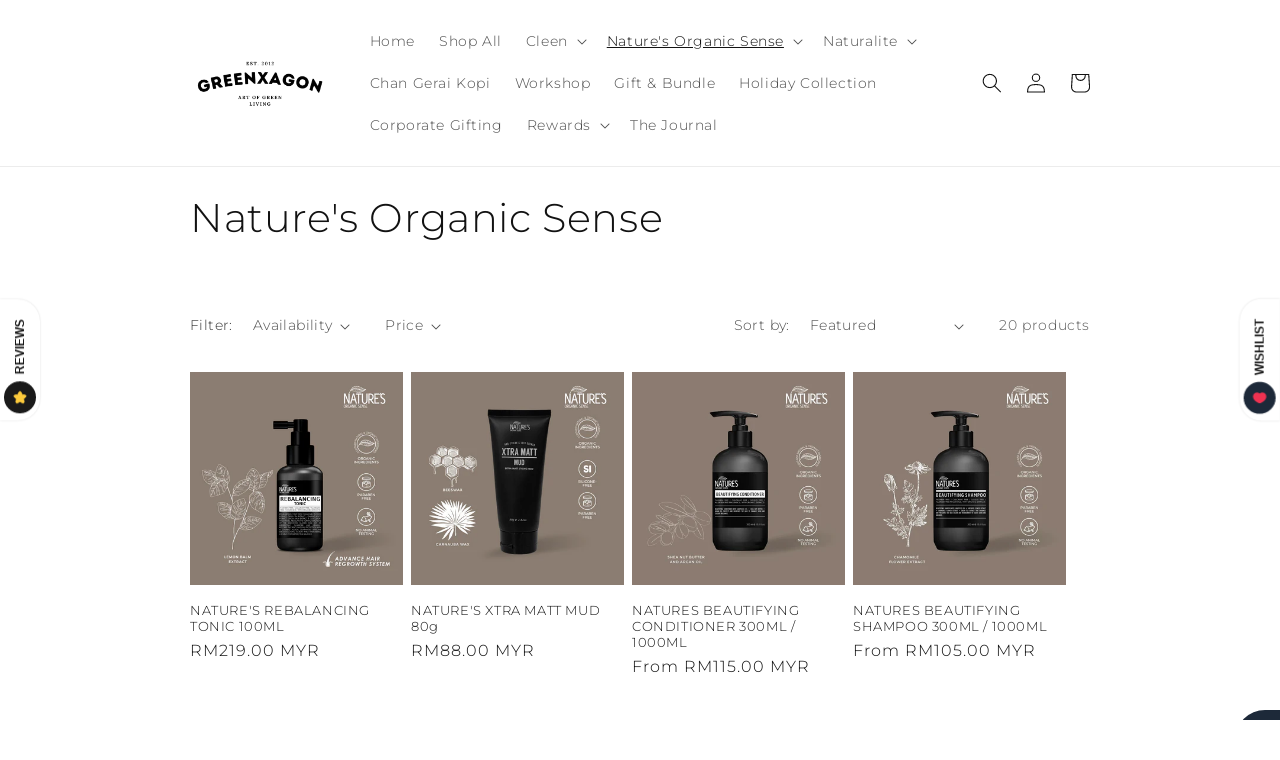

--- FILE ---
content_type: text/javascript
request_url: https://cdn.shopify.com/extensions/019a6d78-53c8-7a45-999d-6e03e988f79e/vex-auto-add-to-cart-1579/assets/script.js
body_size: 27441
content:
const vexVersion="v3.9.4";let resolveVGlobalCart,vGlobalCart=new Promise(t=>{resolveVGlobalCart=t});class VCartPromisesQueue{constructor(){this.promises=[]}async add(t){const e=new Promise(async e=>{await t,this.promises.shift(),e()}),i=Promise.all(this.promises);return this.promises.push(e),await i}async drain(){const t=await Promise.all(this.promises);return localStorage.removeItem("v-current-request"),localStorage.removeItem("v-current-cart-requests"),t}hasPending(){return this.promises.length>0}}const vCartPromisesQueue=new VCartPromisesQueue;(()=>{const t=window.Shopify.routes.root,e="/apps/vex",i="triggered-rules-ids",r="popup-variants";let n,a=()=>{},o=new Promise(t=>{a=t}),s=localStorage.getItem("v-temp-store-config")?JSON.parse(localStorage.getItem("v-temp-store-config")):null,c=()=>{},l=localStorage.getItem("v-temp-rules")?JSON.parse(localStorage.getItem("v-temp-rules")):new Promise(t=>{c=t}),u=()=>{},d=localStorage.getItem("v-temp-customer-triggers")?JSON.parse(localStorage.getItem("v-temp-customer-triggers")):new Promise(t=>{u=t}),p=()=>{},f=new Promise(t=>{p=t}),m=new Promise(t=>{n=t});const g={};let v,y,h,w,b,N,S,I,T,E,C=0,R=null,_=!1,L=0,O=!1,G=!1,A=!1,q=!0,P=!Array.isArray(l)||l.some(({trigger:t})=>["collections","product-tags"].includes(t?.id)),x=!1,U=!1,D=null,k=!1,V=!1,j=!0;const M=window.__myFetchBootstrap;let $=M?.originalFetch;M&&M.originalFetch||(console.error("V Bootstrap Disabled."),j=!1,$=window.fetch);const H=[200,201,202,203,204,301,302,303,304,400,401,404,422],B=["failed to fetch","networkerror","network error","network","load failed","connection refused","timeout","timed out","specified hostname","blocked by","annul","invalid state","internet","connection","redirect","serveur","origin","request changed","cancel","certificate","preflight","did not match the expected pattern","unknown","notreadableerror","i/o read operation failed","poništeno","abgebrochen","notfounderror","the object can not be found","the operation couldn","vazgeçildi","!doctype","webkit encountered"],Q=async()=>{try{let e;if(wi()||hi())e=!1;else{const t=performance.getEntriesByType?.("navigation")[0];e=!("back_forward"===t?.type)}if(e)await Promise.race([(async()=>{try{await m,vGlobalCart=await zt()}catch(t){const e=new Error("FATAL ERROR INITIALIZING vGlobalCart");oe(e),await pi(),window.vCart&&(vGlobalCart=window.vCart)}})(),(async()=>{await pi(),window.vCart&&(vGlobalCart=window.vCart)})()]);else try{await m,vGlobalCart=await zt()}catch(t){const e=new Error("FATAL ERROR INITIALIZING vGlobalCart");oe(e),await pi(),window.vCart&&(vGlobalCart=window.vCart)}if(resolveVGlobalCart(vGlobalCart),0===vGlobalCart?.items?.length){const t=vGlobalCart.attributes;t?._rules&&(vGlobalCart=await te({attributes:{_vex:"",_rules:"",_vpv:"",_vgr:""}})),localStorage.removeItem(i),localStorage.removeItem(r)}J(!1),setInterval(()=>{J(!0)},2e3)}catch(t){_=!0,resolveVGlobalCart(),console.error(t),oe(t)}},J=async t=>{try{if(t&&await vCartPromisesQueue.drain(),x)return;await l;const e=li(l),i={};vGlobalCart?.items?.forEach(t=>{if(!(0===t.final_line_price))return;let r=Object.keys(e)?.includes(String(t.id));r&&t.quantity>e[t.id]&&(i[t.id]=e[t.id])}),Object.keys(i)?.length&&(await te({updates:i}),window.location.reload())}catch(e){console.error(e),oe(e)}},X=async()=>{try{if(await pi(),s||await o,s?.dontUseZeroPriceGiftPageRedirection)return;let t="product"===window.vTemplate||window.vTemplate?.includes("product."),e="number"==typeof window.vProductPrice&&0===window.vProductPrice;if(!t||!e)return;await l;const i=[];if(l.forEach(({autoAtcVariants:t})=>{t.forEach(t=>{t?.price&&0===Number(t?.price)&&i.push(fe(t.id))})}),window.vProductVariants?.some(t=>i.includes(t)))window.location.href="/",document.querySelectorAll("form[action*='/cart/add'], button[name='add'], button[type='submit'], .shopify-payment-button").forEach(function(t){t.style.display="none"})}catch(t){console.log(t),oe(t)}};function F(t){let e=window.location.search;function i(){const i=window.location.search;i!==e&&(t(e,i),e=i)}const r=history.pushState;history.pushState=function(...t){const e=r.apply(history,t);return i(),e};const n=history.replaceState;history.replaceState=function(...t){const e=n.apply(history,t);return i(),e},window.addEventListener("popstate",i)}function W(t){const e=new URLSearchParams(t),i={};for(const[r,n]of e.entries())i[r]=n;return i}const Y=async()=>{try{(async()=>{if(await pi(),await l,await o,!l?.length||!P)return;let t="product"===window.vTemplate||window.vTemplate?.includes("product.");window.vProductVariantId&&ot(window.vProductVariantId),t&&F((t,e)=>{const i=W(e);i?.variant&&ot(i.variant)}),(await Xt()).forEach(t=>ot(t))})(),(async()=>{if(await l,await m,!l?.length)return;const t=[];if(l.forEach(({ruleAction:e,autoAtcVariants:i})=>{"offer-add-to-cart"===e&&i.forEach(({handle:e})=>{t.includes(e)||t.push(e)})}),!t?.length)return;const e=t.map(t=>re(t)),i=await Promise.allSettled(e),r={};i.forEach((e,i)=>{if("fulfilled"===e.status&&e?.value?.product){const{product:t}=e.value;r[t.handle]=t}else{let e=t[i];r[e]=null}});const n=be("v-popup-display-products-data",{});we("v-popup-display-products-data",{...n,...r})})()}catch(t){oe(t)}},K=async()=>{try{await l;for(const t of l){if(!t.options.hasMaxTriggersLimit)continue;const{ruleId:e,limits:{totalTriggersLimit:r,usedTotalTriggers:n},options:{multipleRuleTriggers:a}}=t,o=Number(r)-Number(n);je("LOG LIMITS: triggersRemaining",o);const s=be(i,[]);if(a){const t=s.reduce((t,i)=>i.includes(e)?t+1:t,0);je("LOG LIMITS: thisRuleTimesTriggered",t),t&&o<t&&(je("LOG LIMITS: MULTIPLE TRIGGERS MUST REVERT TRIGGERS"),await et())}else{const t=s.includes(e);je("LOG LIMITS: isThisRuleTriggered",t),t&&o<=0&&(je("LOG LIMITS: SINGLE TRIGGER MUST REVERT TRIGGER"),await et())}}}catch(t){console.error(t),oe(t)}},z=async()=>{const t=()=>{d={},u()};try{await pi();const e=window.vCustomerId;if(!e)return t();await l;const i=l.filter(({options:t})=>t.hasCustomerTriggersLimit);if(!i?.length)return t();const r={ids:i.map(({ruleId:t})=>t).join(","),customerId:e},n=await ae("/customer-rules","GET",r);if(!n?.length)return t();const a={};n.forEach(({ruleId:t,triggers:e})=>a[t]=e);let o={};i.forEach(({ruleId:t,limits:e})=>{const i=Number(e.customerTriggersLimit),r=Number(a[t]);o[t]=i-r}),d=o,u()}catch(e){console.error(e),t()}},Z=()=>{localStorage.removeItem("v-temp-rules"),localStorage.removeItem("v-temp-customer-triggers"),localStorage.removeItem("v-previous-cart"),localStorage.removeItem("v-popup-display-products-data"),localStorage.removeItem("v-current-request"),localStorage.removeItem("v-current-cart-requests"),localStorage.removeItem("v-removed-gifts"),localStorage.removeItem("v-special-link-rules"),localStorage.setItem("v-init-testing-mode",Date.now().toString()),localStorage.removeItem(i),localStorage.removeItem(r),He("vex-logger-resets","RESET CART for testing mode"),ne()},tt=async()=>{try{const t=Pe(window.location.href)?.vvt,e=localStorage.getItem("vvt")||Ni("vvt");if((t&&!e||t&&e&&t!==e)&&(localStorage.setItem("vvt",t),bi("vvt",t),Z()),await pi(),await m,!Ti)return;if(!(Pe(window.location.href)?.vvt||localStorage.getItem("vvt")||Ni("vvt")))return;m("body").append(Ht()),m(document).on("click","#deactivate-testing-mode",async function(){localStorage.removeItem("v-temp-rules"),localStorage.removeItem("v-temp-customer-triggers"),localStorage.removeItem("v-previous-cart"),localStorage.removeItem("v-popup-display-products-data"),localStorage.removeItem("v-current-request"),localStorage.removeItem("v-current-cart-requests"),localStorage.removeItem("v-removed-gifts"),localStorage.removeItem(i),localStorage.removeItem(r),localStorage.removeItem("vvt"),Si("vvt"),He("vex-logger-resets","RESET CART for disabling testing mode"),await ne(),window.location.href=window.location.origin})}catch(t){console.log(t),oe(t)}},et=async(t=l)=>{let e;try{await Promise.all([vGlobalCart,m]),ue(),m("#v-loader-overlay").show(),Ie(R)&&await R;const i=async()=>await new Promise(t=>e=t);await vCartPromisesQueue.add(i());let r,n=Rt(vGlobalCart);await ft(null,null,null,vGlobalCart,!0,t,"hybrid-cart",n);let a=!1;if(vGlobalCart&&vGlobalCart.attributes?._rules!==ai()){const t=ni(),e=await te({attributes:t},null,null,null,null,!1);a=!0;r=await(e?.json())}vGlobalCart=r||await zt(),ti(e)&&e(),a?($e("LOG 4 NAV LISTENER APPLIED MODIFICATION, RELOADING PAGE"),window.location.reload()):(de(),m("#v-loader-overlay").hide(),$e("LOG 4.1 NAV LISTENER DID NOT APPLY MODIFICATIONS, END."))}catch(i){ti(e)&&e(),m("#v-loader-overlay").hide(),vGlobalCart=await zt(),oe(i)}finally{ti(e)&&e(),de()}},it=async()=>{try{let t="/rules",e={};if(Ti){const t=Pe(window.location.href)?.vvt||localStorage.getItem("vvt")||Ni("vvt");e.rq=t}const r=await ae(t,"GET",e);if(Array.isArray(r)){l=r,P=l.some(({trigger:t})=>["collections","product-tags"].includes(t?.id)),c();const t=l.map(({ruleId:t})=>t);let e=be(i,[]);if(e?.length){e=e.map(t=>t?.includes("/")?t.split("/")[1]:t);if(e.filter(e=>!t.includes(e)).length)return He("vex-logger-resets","RESET CART for has deleted rule"),ne()}}else l=[],c()}catch(t){const e=be("v-temp-rules",null);e?l=e:(l=[],_=!0,be(i,null)&&(vGlobalCart=await te({attributes:{_vex:"",_rules:"",_vpv:"",_vgr:""}}))),c(),oe(t)}},rt=async()=>{try{const t=Ae(s);t&&at(t),s=await ae("/store-config"),a(),ze(t,s)||await at(s)}catch(t){console.error(t),oe(t)}nt()},nt=async()=>{try{await pi(),S=document.getElementById("v-popup-overlay"),I=document.getElementById("v-popup"),T=document.getElementById("v-product-close"),E=document.getElementById("v-product-close-x"),k=!!window.HTMLDialogElement&&S instanceof HTMLDialogElement&&"function"==typeof S.showModal,k&&(T?.addEventListener("click",Jt),E?.addEventListener("click",Jt),S.addEventListener("close",()=>{D?.focus?.({preventScroll:!0})}))}catch(t){console.error(t)}},at=async t=>{if(!t||"object"!=typeof t)return;await mi(),await m;const{overrideNotificationCSS:e,notificationCSS:i,overrideNotificationHTML:r,notificationHTML:n,overridePopupCSS:a,popupCSS:o,overridePopupHTML:s,popupHTML:c}=t;r&&n&&m("#v-notification-container").replaceWith(n),e&&i&&m("#v-notification-styles").html(i),s&&c&&m("#v-popup-overlay").replaceWith(c),a&&o&&m("#v-popup-styles").html(o)},ot=async t=>{try{const e=Fe();let i=Boolean(e?.[t]);Ie(l)&&await l;let r,n=!1;if(i&&P){const r=e?.[t];i=Boolean(r.collections||r.tags||r.doesNotExist),r.doesNotExist&&(n=!0)}if(i){const i=(new Date).toISOString(),r=e?.[t]?.timestamp;if(r){const a=Qe(r,i);if(a<(n?10:5))return e?.[t];delete e?.[t],We(e)}}if(g[t])return await g[t];const a=(async()=>await new Promise(t=>r=t))();let o;g[t]=a;const s=[];if(l.forEach(({trigger:t})=>{"collections"===t?.id&&t.value.collections.forEach(({id:t})=>s.push(fe(t)))}),P)o=await st(t,s);else{const e=await ie(t);if(e?.product_variant){const{price:i,price_currency:r}=e?.product_variant;o={variantId:t,price:i,currencyCode:r}}else o=await st(t,s)}if(!o?.variantId)return ti(r)&&r(null),null;const c=Fe();return ti(r)&&r(o),delete g[t],c[t]={...o,timestamp:(new Date).toISOString()},We(c),o}catch(e){throw console.error(e),e}},st=async(t,e)=>{const i=2,r=300;for(let a=0;a<=i;a++)try{return await ae("/variant-data","GET",{variantId:t,countryCode:window.Shopify.country,rulesCollections:e})}catch(n){if(oe(n),a===i)throw n;await pe(r)}},ct=async()=>{const t=async function(){let t,e;je("================================="),je("================================="),je("================================="),je("====== vexFetchInterceptor ======");const n=arguments[0];if(!n)return $.apply(this,arguments);"string"==typeof n?(t=arguments[0],e=arguments.length>1&&void 0!==arguments[1]?arguments[1]:{}):(t=n?.url,e=arguments[0]),je("requestRoute",t),je("requestData",Ae(e));const a=e?.method?.toUpperCase();if(!t||"string"!=typeof t)return je("1111: requestRoute NOT FOUND",t),$.apply(this,arguments);if(!Ie(l)&&!l?.length)return je("LOG 0, NO RULES DETECTED, RETURNING ---"),$.apply(this,arguments);let c;je("LOG 1 IN",t,"ENTERING VEX LOGIC");let u,d=!1;try{const n=!!s?.deferAllGraphQlQueries&&t?.toLowerCase()?.includes("graphql.json");if(t?.toLowerCase()?.includes("cartquery")||n){q=!1,C++,Ie(R)||(R=new Promise(t=>{v=t})),vCartPromisesQueue.hasPending()&&(await vCartPromisesQueue.drain(),await pe(500));const t=await $.apply(this,arguments);return await pe(200),C--,0===C&&(R=null,v(null)),t}if(t?.toLowerCase()?.includes("graphql")&&"string"==typeof e?.body&&e?.body?.toLowerCase()?.includes("updatecart")){const t=await $.apply(this,arguments);return vGlobalCart=await zt(),At(Ae(vGlobalCart),be(i,[])),t}je("22222 IN ",t);const p=Pe(t);if("invalid-url"===p)return je("33333 INVALID QUERY PARAMS "),$.apply(this,arguments);if(p?.vex)return $.apply(this,arguments);if(!p?.vex&&Je(t)){if(je("######### ENTRÓ A CONDICIÓN IS CART requestRoute === /cart"),s?.cartJsRequestsDebounce){const t=L;if(L++,await pe(100),t===L-1){h=new Promise(t=>{y=t}),localStorage.getItem("v-internal")||await vCartPromisesQueue.drain();const t=await $.apply(this,arguments);return y(t),h=null,L=0,t}return await h}return await vCartPromisesQueue.drain(),await pe(100),$.apply(this,arguments)}const m=e?.headers?.["Vex-Request"];if(m||!Se(t,a))return t?.includes("cart/clear")&&(await vCartPromisesQueue.drain(),localStorage.removeItem(i),localStorage.removeItem(r),vGlobalCart={cart_level_discount_applications:[],currency:window.Shopify.currency.active,item_count:0,items:[],items_subtotal_price:0,note:"",original_total_price:0,requires_shipping:!1,token:"",total_discount:0,total_price:0,total_weight:0}),je("LOG 2 IN",t,"RETURN ORIGINAL REQUEST, WILL NOT INTERCEPT"),$.apply(this,arguments);Ie(R)&&await R;let g=e?.headers?.["Content-Type"]||null,w=g?.includes("application/x-www-form-urlencoded");je("LOG 2.1 IN",t,"PARSING requestData?.body",e?.body);let N=Le(t,e?.body,w);if(N?.sections&&!N?.sections_url&&(N.sections_url=window.location.pathname),je("LOG 3 IN",t,"parsed body:",N),!N||!Object.keys(N)?.length)return $.apply(this,arguments);if(t?.includes("cart/update")&&(N?.attributes?._rules||N?.attributes?._vpv)&&!e?.headers?.["Vex-Request"]&&!p?.vex)return await vGlobalCart,await pe(500),De(200,vGlobalCart);if(t?.includes("/cart/update")&&(""===N?.attributes?._rules||""===N?.attributes?._vgr||""===N?.attributes?._vpv)){await vCartPromisesQueue.drain(),await vGlobalCart;const{attributes:t}=N;let i="string"==typeof t&&Te(t)?JSON.parse(t):t,r=!1;vGlobalCart?.attributes?._rules&&!i._rules&&(r=!0,i._rules=vGlobalCart.attributes?._rules),vGlobalCart?.attributes?._vgr&&!i._vgr&&(r=!0,i._vgr=vGlobalCart.attributes?._vgr),vGlobalCart?.attributes?._vpv&&!i._vpv&&(r=!0,i._vpv=vGlobalCart.attributes?._vpv),r&&(N.attributes=i,e.body=JSON.stringify(N),e.headers={...e.headers,"Content-Type":"application/json"})}if(t?.includes("cart/update")){const t=!N?.attributes||"object"==typeof N?.attributes&&!Object.keys(N?.attributes)?.length,e=!N?.updates||"object"==typeof N?.updates&&!Object.keys(N?.updates)?.length;if(t&&e){await vCartPromisesQueue.drain();const t=await $.apply(this,arguments);try{const e=t.clone();vGlobalCart=await e.json()}catch(f){console.error(f)}return t}}if(s?.returnNonQuantityUpdateRequests&&t?.includes("/cart/update")&&!N?.updates){await vCartPromisesQueue.drain(),je("LOG 4 IN",t,"UPDATE REQUEST WITHOUT UPDATES, RETURNING ---");const e=await $.apply(this,arguments);try{const t=e.clone();vGlobalCart=await t.json()}catch(f){console.error(f)}return e}if(t?.includes("/cart/change")&&!si(N)){je("LOG 4.1 IN",t,"INVALID CHANGE REQUEST, RETURNING ---"),await vCartPromisesQueue.drain();const e=await $.apply(this,arguments);try{const t=e.clone();vGlobalCart=await t.json()}catch(f){console.error(f)}return e}if(t?.includes("/cart/add")&&!oi(N))return je("LOG 4.2 IN",t,"INVALID ADD REQUEST, RETURNING ---"),await vCartPromisesQueue.drain(),$.apply(this,arguments);const S=await kt(t,N?.id);let I;S&&(I=await ie(N?.id,!0),I?.available||await $.apply(this,arguments));const T=Promise.all([l,vGlobalCart]);if(be(i,null))await T;else{let t=s?.extendRulesAwaiting?1e4:3e3;await Promise.race([T,pe(t)])}const E=!Ie(l),G=l?.length,A=Boolean(vGlobalCart)&&!Ie(vGlobalCart);if(!E||!G||!A||_)return je("LOG 5 IN",t,"VALIDATION VALUES:",{finishedLoadingRules:E,hasRules:G,loadedGlobalCart:A,vexInitializationRequestsError:_},"RETURNING ---"),$.apply(this,arguments);vGlobalCart?.items||(vGlobalCart=await zt());const P=l.filter(({options:t})=>t.preventQuantityChange);if(t?.includes("/cart/add")){const{id:e,quantity:i,items:r}=N;let n=[];r?n=r:n.push({id:e,quantity:i});const a=[];l.forEach(({autoAtcVariants:t})=>{t.forEach(t=>{t?.price&&0===Number(t?.price)&&a.push(String(fe(t.id)))})});if(n.some(t=>a.includes(String(t.id))))return je("LOG 4.3 IN",t,"PREVENTING ADD IN $0 PRODUCT ---"),De()}if(t?.includes("/cart/change")){const{id:e,line:i,quantity:r}=N;let n;if(null!=i)n=vGlobalCart.items[Number(i)-1];else if(void 0!==e&&e){const t=qe(e);n=vGlobalCart.items.find(i=>{let r;return"variantId"===t&&(r=String(i.variant_id)===String(e)),"lineKey"===t&&(r=i.key===e),r})}if(n&&0===n.original_price){const e=li(l);let i=Object.keys(e)?.includes(String(n.id)),a=e[n.id]<r;if(i&&a)return je("LOG 4.4 IN",t,"PREVENTING QUANTITY INCREASE IN $0 PRODUCT ---"),De()}}if(s?.preventManuallyAddingAutoAtcVariant&&t?.includes("/cart/add")){const{id:e,items:i}=N;let r=[];i?r=i:r.push(String(e));const n=[];l.forEach(({autoAtcVariants:t})=>{t.forEach(({id:t})=>{n.push(String(fe(t)))})});if(r.some(t=>n.includes(t)))return je("LOG 4.3 IN",t,"PREVENTING ADD IN $0 PRODUCT ---"),De()}if(t?.includes("/cart/change")&&P?.length){const{id:e,line:r}=N;let n;if(null!=r)n=vGlobalCart.items[Number(r)-1];else if(void 0!==e&&e){const t=qe(e);n=vGlobalCart.items.find(i=>{let r;return"variantId"===t&&(r=String(i.variant_id)===String(e)),"lineKey"===t&&(r=i.key===e),r})}if(!n){je("LOG M1 IN",t,"modifiedVariant NOT FOUND, RETURNING ---");const e=await $.apply(this,arguments);return vGlobalCart=await zt(),At(Ae(vGlobalCart),be(i,[])),e}let a=be(i,[]);a=a.map(t=>t?.includes("/")?t.split("/")[1]:t);if(P.some(({ruleId:t,autoAtcVariants:i,discountType:o})=>{let s,c;try{c=i.some(({id:t})=>fe(t)===n.id)}catch(f){throw oe(f,{vGlobalCart:JSON.stringify(vGlobalCart),id:e,line:r}),f}const l=a.includes(t);if(s=c&&l,o){let t=n?.discounts?.some(({title:t})=>t.endsWith(" -")),e=0===Number(n?.final_line_price);s=s&&(t||e)}return s}))return je("LOG 4.2 IN",t,"PREVENTING QUANTITY CHANGE IN DISCOUNTED-PRODUCT, RETURNING ---"),De()}if(t?.includes("cart/update")&&P?.length){const e=N.updates;if(Array.isArray(e)){let r=!1;if(e.forEach((e,n)=>{const a=Number(e),o=vGlobalCart.items[n];if(!o||r)return void(r=!0);if(!(o?.quantity!==a))return;let s=be(i,[]);return P.some(({ruleId:t,autoAtcVariants:e,discountType:i})=>{let r,n=e.some(({id:t})=>fe(t)===o.id);const a=s.includes(t);if(r=n&&a,i){let t=o?.discounts?.some(({title:t})=>t.endsWith(" -")),e=0===Number(o?.final_line_price);r=r&&(t||e)}return r})?(je("LOG 4.3 IN",t,"PREVENTING QUANTITY UPDATE IN DISCOUNTED-PRODUCT, RETURNING ---"),De()):void 0}),r){je("LOG M3 IN",t,"modifiedVariant NOT FOUND, RETURNING ---");const e=await $.apply(this,arguments);return vGlobalCart=await zt(),At(Ae(vGlobalCart),be(i,[])),e}}else for(const r in e){const n=Number(e[r]),a=qe(r),o=vGlobalCart.items.find(t=>{let e;return"variantId"===a&&(e=String(t.variant_id)===String(r)),"lineKey"===a&&(e=t.key===r),e});if(o){if(!(o?.quantity!==n))continue;let e=be(i,[]);if(P.some(({ruleId:t,autoAtcVariants:i,discountType:n})=>{let s,c;try{c=i.some(({id:t})=>fe(t)===o.id)}catch(f){throw oe(f,{vGlobalCart:JSON.stringify(vGlobalCart),key:r,keyType:a}),f}const l=e.includes(t);if(s=c&&l,n){let t=o?.discounts?.some(({title:t})=>t.endsWith(" -")),e=0===Number(o?.final_line_price);s=s&&(t||e)}return s}))return je("LOG 4.4 IN",t,"PREVENTING QUANTITY UPDATE IN DISCOUNTED-PRODUCT, RETURNING ---"),De()}}}if(s?.preventRepeatedRequests||t?.includes("cart/add")){let e=Ae(N);if(t?.includes("cart/add")&&1===e?.items?.length){const t=e?.items?.[0];t?.id&&(e.id=t?.id),void 0!==t?.line&&(e.line=t?.line),void 0!==t?.quantity&&(e.quantity=t?.quantity),delete e.items}if(e.quantity||(e.quantity=1),s||await o,s?.useLastRepeatedRequest){let i=Date.now(),r=be("v-current-cart-requests",[]);r.push({timestamp:i,route:t,body:e}),we("v-current-cart-requests",r);let n=!1;if(await new Promise(a=>{const o=setInterval(()=>{r=be("v-current-cart-requests",[]);let a=!1;r.some(r=>{if(r.timestamp===i)return void(a=!0);if(!a)return;if(!r?.body)return;let o=r?.route?.includes("/cart/add")&&t?.includes("/cart/add")||r?.route?.includes("/cart/change")&&t?.includes("/cart/change")||r?.route?.includes("/cart/update")&&t?.includes("/cart/update"),s=!0;return void 0!==e.line&&(s=s&&String(e.line)===String(r.body?.line)),e.id&&(s=s&&String(e.id)===String(r.body?.id)),e.quantity&&(s=s&&String(e.quantity)===String(r.body?.quantity)),n=o&&s,!0})},10);setTimeout(()=>{clearInterval(o),a()},s?.lastRepeatedRequestsAwaitMs||100)}),r=be("v-current-cart-requests",[]),we("v-current-cart-requests",r.filter(({timestamp:t})=>t!==i)),n)return await vCartPromisesQueue.drain(),je("LOG P3 RESOLVING lastRequestResponse:",b),b||De()}else{const i=be("v-current-request",null);if(je("LOG P1 preventRepeatedRequests currentRequest:",i),i){let r=i?.route?.includes("/cart/add")&&t?.includes("/cart/add")||i?.route?.includes("/cart/change")&&t?.includes("/cart/change")||i?.route?.includes("/cart/update")&&t?.includes("/cart/update"),n=!0;void 0!==e.line&&(n=n&&String(e.line)===String(i.body?.line)),e.id&&(n=n&&String(e.id)===String(i.body?.id)),e.quantity&&(n=n&&String(e.quantity)===String(i.body?.quantity));let a=r&&n;if(je("LOG P2 preventRepeatedRequests isRepeatedRequest:",a),a)return await vCartPromisesQueue.drain(),je("LOG P3 RESOLVING lastRequestResponse:",b),b||De()}we("v-current-request",{route:t,body:e})}}let x=!0;if(t?.includes("/cart/update")){(!N?.updates||"object"==typeof N?.updates&&!Object.keys(N?.updates)?.length)&&(x=!1)}t?.includes("/cart/add")&&s?.disableNavigationBlockingOnAdd&&(x=!1),x&&ue("v-cursor-style-fetch");let U=Rt(vGlobalCart),D=(be(i,[]),Ae(vGlobalCart));je("LOG V1 vexDiscountedProducts",Ae(U));const k=async()=>await new Promise(t=>c=t);if(await vCartPromisesQueue.add(k()),t?.includes("/cart/change")&&Ot(N),je("LOG V2 previousGlobalCart",Ae(D)),!D)return je("LOG 7 IN",t,"COULD NOT CREATE previousGlobalCart:",D,"RETURNING ---"),de("v-cursor-style-fetch"),ti(c)&&c(),$.apply(this,arguments);let V,j,M,B;const Q=async()=>{if(u=await $(t,e),d=!0,!H.includes(u?.status))return window.location.reload(),u;if(await Be(),j=await ei(u),"POST"===a&&j){const t=u.clone();V=await t.json(),je("LOG V3 originalReqResponseBody",Ae(V))}if(je("LOG 13 IN",t,"originalReqResponse:",u,"originalReqResponseBody",V),[422,404].includes(u.status))M=await zt(),B=!0;else if("POST"===a&&j&&(t.includes("cart/update")||t.includes("cart/change")))M=V;else if("POST"===a&&j&&t.includes("cart/add")){const t=V?.items?V.items:[V];M=s?.virtualAddToCart?await _t(D,t):s?.fetchCartAfterAdd||t?.some(({discounts:t})=>t?.length)?await zt():await _t(D,t)}M||(M=await zt())};if(S){const t=Ve(I,N?.quantity||1);M=await _t(D,[t])}else await Q();je("LOG 13.1 UPDATED CART AFTER ORIGINAL REQUEST",M),vGlobalCart=Ae(M);let{resultCart:J,internalAppliedCartModifications:X}=await ft(t,a,N,M,!0,null,"hybrid-cart",U);if(S&&await Q(),0===J?.items?.length){localStorage.removeItem("v-removed-gifts");const e=await te({attributes:{_vex:"",_rules:"",_vpv:"",_vgr:""}},N.sections,N.sections_url,N["section-id"],N["product-id"],!1),r=e?.clone();if(M=await(r?.json()),vGlobalCart=M||await zt(),de("v-cursor-style-fetch"),ti(c)&&c(),At(Ae(vGlobalCart),be(i,[])),b=e,B)return u;if(window.SLIDECART_UPDATE)try{window.SLIDECART_UPDATE()}catch(f){}let n=window.location.pathname.includes("/cart");return X&&t.includes("cart/add")&&s?.reloadOnAddFetch||X&&t.includes("cart/change")&&s?.reloadOnChangeFetchCartPage&&n?window.location.reload():e}const F=ni(),W=[];l.forEach(({autoAtcVariants:t})=>{t.forEach(({id:t})=>W.push(String(fe(t))))});let Y=!0;if((D.attributes?._rules||F?._rules)&&(Y=Y&&D.attributes?._rules===F?._rules),(D.attributes?._vgr||F?._vgr)&&(Y=Y&&D.attributes?._vgr===F?._vgr),(D.attributes?._vpv||F?._vpv)&&(Y=Y&&D.attributes?._vpv===F?._vpv),!Y){const e=await te({attributes:F},N.sections,N.sections_url,N["section-id"],N["product-id"],!1);O=!0;const r=await(e?.json());r?.items?.length||localStorage.removeItem("v-removed-gifts"),M=r;let n=Boolean(e);if("notification"===window.vCartType&&(n=n&&!window.location.href.includes("/products/")),n&&r?.sections&&"POST"===a&&j){V.sections=r.sections;const e=JSON.stringify(V),n=new Response(e,{status:u.status,statusText:u.statusText,headers:u.headers});if(Object.defineProperty(n,"type",{value:u.type,writable:!1}),Object.defineProperty(n,"url",{value:u.url,writable:!1}),X&&B)return window.location.reload();if(vGlobalCart=M||await zt(),de("v-cursor-style-fetch"),ti(c)&&c(),b=n,B)return u;if(At(Ae(vGlobalCart),be(i,[])),window.SLIDECART_UPDATE)try{window.SLIDECART_UPDATE()}catch(f){}return X&&t.includes("cart/add")&&s?.reloadOnAddFetch?window.location.reload():n}}if(vGlobalCart=M||await zt(),je("LOG 14 IN",t,"NEW vGlobalCart:",Ae(vGlobalCart)),de("v-cursor-style-fetch"),ti(c)&&c(),At(Ae(vGlobalCart),be(i,[])),b=u,B)return u;if(window.SLIDECART_UPDATE)try{window.SLIDECART_UPDATE()}catch(f){}return X&&t.includes("cart/add")&&s?.reloadOnAddFetch||N?.attributes?.byob_bundle_id?window.location.reload():u}catch(f){localStorage.getItem("vex-logger-fetch-errors")&&console.error(f),ti(c)&&c(),await vCartPromisesQueue.drain(),vGlobalCart=await zt(),At(Ae(vGlobalCart),be(i,[])),oe(f),de("v-cursor-style-fetch")}finally{ti(c)&&c()}de("v-cursor-style-fetch"),ti(c)&&c();const p=e?.signal?.aborted;if(d&&!p)return u;{const i=await $(t,e);return b=i,i}};localStorage.getItem("vex-logger-interceptors")&&setInterval(()=>{window.fetch!==t&&(console.log("!!!!!!! VEX vexFetchInterceptor WAS OVERRIDDEN BY:",window.fetch),localStorage.getItem("vex-force-fetch-interceptor")&&(window.fetch=t))},500),j?M.setDriver(t):window.fetch=t.bind(window)},lt=async()=>{s?.delayXhrInterceptorInit&&await pe(1300);const t=XMLHttpRequest.prototype.open,e=XMLHttpRequest.prototype.setRequestHeader,n=XMLHttpRequest.prototype.send;XMLHttpRequest.prototype.open=function(e,i,r,n,a){this._requestMethod=e,this._requestUrl=i,this._headers={},t.apply(this,arguments)},XMLHttpRequest.prototype.setRequestHeader=function(t,i){this._headers||(this._headers={}),this._headers[t.toLowerCase()]=i,e.apply(this,arguments)},XMLHttpRequest.prototype.send=function(t){new Promise(async(e,a)=>{let o;try{const c=this;let u=this._requestUrl;const d=(t=422,e="")=>{c.status=t,c.statusText="",c.readyState=4,c.responseText=e,c.onreadystatechange&&c.onreadystatechange(),c.onload&&c.onload(),c.onerror&&c.onerror()},p=this._requestMethod?.toUpperCase();if(Me("================================="),Me("================================="),Me("================================="),Me("====== Intercepted XHR Request ======"),Me("LOG 0 _requestBody IN",u,t),!u||"string"!=typeof u)return n.call(c,t);if(!Ie(l)&&!l?.length)return Me("LOG 0.1, NO RULES DETECTED, RETURNING ---"),n.call(c,t);const f=Pe(u);if("invalid-url"===f)return n.call(c,t);if(f?.vex)return n.call(c,t);if(!f?.vex&&Je(u)&&vCartPromisesQueue.hasPending())return Me("######### IS CARTJS REQ, WAITING FOR QUEUE"),await vCartPromisesQueue.drain(),await pe(300),Me("######## DRAINED QUEUE, RESOLVING....."),n.call(c,t);const m=this._headers?.["vex-request"];if(m||!Se(u,p))return u?.includes("cart/clear")&&(await vCartPromisesQueue.drain(),localStorage.removeItem(i),localStorage.removeItem(r),vGlobalCart={cart_level_discount_applications:[],currency:window.Shopify.currency.active,item_count:0,items:[],items_subtotal_price:0,note:"",original_total_price:0,requires_shipping:!1,token:"",total_discount:0,total_price:0,total_weight:0}),Me("LOG 2 IN",u,"RETURN ORIGINAL REQUEST, WILL NOT INTERCEPT"),n.call(c,t);Ie(R)&&await R;const g=this._headers["content-type"];Me("XHR contentType",g);const v=g?.includes("application/x-www-form-urlencoded");let y,[h,w]=Oe(u,t,v,g);if(Me("XHR LOG 1 requestRoute:",u),Me("XHR LOG 1.1 method:",p),Me("XHR LOG 1.2 (parsed) body:",h),Me("XHR LOG 1.3 requestDataType:",w),"none"===w||!h||!Object.keys(h)?.length)return Me("XHR LOG 3 IN",u,"RETURN ORIGINAL REQUEST, WILL NOT INTERCEPT"),await vCartPromisesQueue.drain(),n.call(c,t);if(u?.includes("cart/update")&&(h?.attributes?._rules||h?.attributes?._vpv)&&!this._headers?.["vex-request"]&&!f?.vex)return await vGlobalCart,await pe(500),d(200,JSON.stringify(vGlobalCart));if(u?.includes("cart/update")&&h?.attributes){await vCartPromisesQueue.drain(),Ie(vGlobalCart)&&await vGlobalCart;const{attributes:t}=h;let e="string"==typeof t&&Te(t)?JSON.parse(t):t,i=!1;vGlobalCart?.attributes?._rules&&!e._rules&&(i=!0,e._rules=vGlobalCart.attributes?._rules),i&&(h.attributes=e)}if(u?.includes("cart/update")){const i=!h?.attributes||"object"==typeof h?.attributes&&!Object.keys(h?.attributes)?.length,r=!h?.updates||"object"==typeof h?.updates&&!Object.keys(h?.updates)?.length;if(i&&r)return await vCartPromisesQueue.drain(),xt(c,e),n.call(c,t)}if(u?.includes("/cart/change")&&!si(h))return Me("XHR LOG 4.1 IN",u,"INVALID CHANGE REQUEST, RETURNING ---"),await vCartPromisesQueue.drain(),xt(c,e),n.call(c,t);if(u?.includes("/cart/add")&&!oi(h))return Me("XHR LOG 4.2 IN",u,"INVALID ADD REQUEST, RETURNING ---"),await vCartPromisesQueue.drain(),xt(c,e),n.call(c,t);const b=Promise.all([l,vGlobalCart]);if(be(i,null))await b;else{let t=s?.extendRulesAwaiting?7e3:3e3;await Promise.race([b,pe(t)])}const S=!Ie(l),I=l?.length,T=Boolean(vGlobalCart)&&!Ie(vGlobalCart);if(!S||!I||!T||_)return Me("XHR LOG 5 IN",u,"VALIDATION VALUES:",{finishedLoadingRules:S,hasRules:I,loadedGlobalCart:T,vexInitializationRequestsError:_},"RETURNING ---"),n.call(c,t);vGlobalCart?.items||(vGlobalCart=await zt());const E=l?.filter(({options:t})=>t.preventQuantityChange);if(u?.includes("/cart/add")){const{id:t,quantity:e,items:i}=h;let r=[];i?r=i:r.push({id:t,quantity:e});const n=[];l.forEach(({autoAtcVariants:t})=>{t.forEach(t=>{t?.price&&0===Number(t?.price)&&n.push(String(fe(t.id)))})});if(r.some(t=>n.includes(String(t.id))))return Me("XHR LOG 4.3 IN",u,"PREVENTING ADD IN $0 PRODUCT, RETURNING ---"),d()}if(u?.includes("/cart/change")){const{id:t,line:e,quantity:i}=h;let r;if(null!=e)r=vGlobalCart.items[Number(e)-1];else if(void 0!==t&&t){const e=qe(t);r=vGlobalCart.items.find(i=>{let r;return"variantId"===e&&(r=String(i.variant_id)===String(t)),"lineKey"===e&&(r=i.key===t),r})}if(r&&0===r.original_price){const t=li(l);let e=Object.keys(t)?.includes(String(r.id)),n=t[r.id]<i;if(e&&n)return Me("LOG 4.4 IN",u,"PREVENTING QUANTITY INCREASE IN $0 PRODUCT ---"),d()}}if(u?.includes("/cart/change")&&E?.length){Me("XHR LOG X1: ENTERED CART CHANGE PREVENT");const{id:r,line:a}=h;let o;if(null!=a)o=vGlobalCart.items[Number(a)-1];else if(void 0!==r){Me("¡¡¡¡¡¡¡¡¡¡¡¡¡¡¡¡¡¡¡¡¡¡¡¡¡¡¡¡¡¡¡¡¡¡¡¡¡¡¡¡¡¡¡¡¡¡¡¡¡"),Me("¡¡¡¡¡¡¡¡¡¡¡¡¡¡¡¡¡¡¡¡¡¡¡¡¡¡¡¡¡¡¡¡¡¡¡¡¡¡¡¡¡¡¡¡¡¡¡¡¡"),Me("¡¡¡¡¡¡¡¡¡¡¡¡¡¡¡¡¡¡¡¡¡¡¡¡¡¡¡¡¡¡¡¡¡¡¡¡¡¡¡¡¡¡¡¡¡¡¡¡¡"),Me("XHR SPECIFIC LOG IN,",u);const t=qe(r);Me("¡¡¡¡¡¡¡ XHR SPECIFIC LOG: keyType",t),Me("¡¡¡¡¡¡¡ XHR SPECIFIC LOG: vGlobalCart",vGlobalCart),o=vGlobalCart.items.find(e=>{let i;return"variantId"===t&&(i=String(e.variant_id)===String(r)),"lineKey"===t&&(i=e.key===r),i}),Me("¡¡¡¡¡¡¡ XHR SPECIFIC LOG: modifiedVariant",o)}if(Me("XHR LOG X2: modifiedVariant",o),!o)return Me("XHR LOG N1 IN",u,"modifiedVariant not found, RETURNING ---"),xt(c,e),n.call(c,t);let s=be(i,[]);s=s.map(t=>t?.includes("/")?t.split("/")[1]:t),Me("XHR LOG X3: triggeredRulesIds",s);const l=E.some(({ruleId:t,autoAtcVariants:e,discountType:i})=>{let r;const n=e.some(({id:t})=>fe(t)===o.id),a=s.includes(t);if(Me("===="),Me("XHR LOG loop"),Me("XHR LOG X4: isRuleVariant",n),Me("XHR LOG X4: isThisRuleTriggered",a),r=n&&a,i){let t=o?.discounts?.some(({title:t})=>t.endsWith(" -")),e=0===Number(o?.final_line_price);r=r&&(t||e)}return r});if(l)return Me("XHR LOG 4.2 IN",u,"PREVENTING QUANTITY CHANGE IN DISCOUNTED-PRODUCT, RETURNING ---"),d()}if(u?.includes("cart/update")&&E?.length){const r=h.updates;if(Array.isArray(r)){let a=!1;if(r.forEach((t,e)=>{const r=Number(t),n=vGlobalCart.items[e];if(!n||a)return void(a=!0);if(!(n?.quantity!==r))return;let o=be(i,[]);return E.some(({ruleId:t,autoAtcVariants:e,discountType:i})=>{let r,a=e.some(({id:t})=>fe(t)===n.id);const s=o.includes(t);if(r=a&&s,i){let t=n?.discounts?.some(({title:t})=>t.endsWith(" -")),e=0===Number(n?.final_line_price);r=r&&(t||e)}return r})?(Me("XHR LOG 4.3 IN",u,"PREVENTING QUANTITY UPDATE IN DISCOUNTED-PRODUCT, RETURNING ---"),d()):void 0}),a)return Me("XHR LOG N2 IN",u,"modifiedVariant not found, RETURNING ---"),xt(c,e),n.call(c,t)}else for(const t in r){const e=Number(r[t]),n=qe(t),a=vGlobalCart.items.find(e=>{let i;return"variantId"===n&&(i=String(e.variant_id)===String(t)),"lineKey"===n&&(i=e.key===t),i});if(a){if(!(a?.quantity!==e))continue;let r=be(i,[]);if(E.some(({ruleId:e,autoAtcVariants:i,discountType:o})=>{let s,c;try{c=i.some(({id:t})=>fe(t)===a.id)}catch(u){throw oe(u,{vGlobalCart:JSON.stringify(vGlobalCart),key:t,keyType:n}),u}const l=r.includes(e);if(s=c&&l,o){let t=a?.discounts?.some(({title:t})=>t.endsWith(" -"));s=s&&t}return s}))return Me("XHR LOG 4.4 IN",u,"PREVENTING QUANTITY UPDATE IN DISCOUNTED-PRODUCT, RETURNING ---"),d()}}}if(s?.preventRepeatedRequests||u?.includes("cart/add")){let t=Ae(h);if(u?.includes("cart/add")&&1===t?.items?.length){const e=t?.items?.[0];e?.id&&(t.id=e?.id),void 0!==e?.line&&(t.line=e?.line),void 0!==e?.quantity&&(t.quantity=e?.quantity),delete t.items}if(t.quantity||(t.quantity=1),s?.useLastRepeatedRequest){let e=Date.now(),i=be("v-current-cart-requests",[]);i.push({timestamp:e,route:u,body:t}),we("v-current-cart-requests",i);let r=!1;if(await new Promise(n=>{const a=setInterval(()=>{i=be("v-current-cart-requests",[]);let n=!1;i.some(i=>{if(i.timestamp===e)return void(n=!0);if(!n)return;if(!i?.body)return;let a=i?.route?.includes("/cart/add")&&u?.includes("/cart/add")||i?.route?.includes("/cart/change")&&u?.includes("/cart/change")||i?.route?.includes("/cart/update")&&u?.includes("/cart/update"),o=!0;return void 0!==t.line&&(o=o&&String(t.line)===String(i.body?.line)),t.id&&(o=o&&String(t.id)===String(i.body?.id)),t.quantity&&(o=o&&String(t.quantity)===String(i.body?.quantity)),r=a&&o,!0})},10);setTimeout(()=>{clearInterval(a),n()},s?.lastRepeatedRequestsAwaitMs||100)}),i=be("v-current-cart-requests",[]),we("v-current-cart-requests",i.filter(({timestamp:t})=>t!==e)),r)return await vCartPromisesQueue.drain(),je("LOG P3 RESOLVING lastRequestResponseXhr:",N),De()}else{const e=be("v-current-request",null);if(Me("LOG XHR P1 preventRepeatedRequests currentRequest:",e),e){let i=e?.route?.includes("/cart/add")&&u?.includes("/cart/add")||e?.route?.includes("/cart/change")&&u?.includes("/cart/change")||e?.route?.includes("/cart/update")&&u?.includes("/cart/update"),r=!0;void 0!==t.line&&(r=r&&String(t.line)===String(e.body?.line)),t.id&&(r=r&&String(t.id)===String(e.body?.id)),t.quantity&&(r=r&&String(t.quantity)===String(e.body?.quantity));let n=i&&r;if(Me("LOG XHR  P2 preventRepeatedRequests isRepeatedRequest:",n),n)return await vCartPromisesQueue.drain(),Me("LOG XHR  P3 RESOLVING lastRequestResponseXhr:",N),d()}we("v-current-request",{route:u,body:t})}}let C=!0;if(u?.includes("/cart/update")){(!h?.updates||"object"==typeof h?.updates&&!Object.keys(h?.updates)?.length)&&(C=!1)}u?.includes("/cart/add")&&s?.disableNavigationBlockingOnAdd&&(C=!1),C&&ue();let L=Rt(vGlobalCart),G=Ae(vGlobalCart);const A=async()=>await new Promise(t=>o=t);if(await vCartPromisesQueue.add(A()),u?.includes("/cart/change")&&Ot(h),!G)return Me("XHR LOG 7 IN",u,"COULD NOT CREATE previousGlobalCart:",G,"RETURNING ---"),de(),ti(o)&&o(),n.call(c,t);const q=c.onreadystatechange,P=c.onload,x=c.onloadend,U=c.ontimeout;let D;const k=new Promise(t=>D=t);P&&(c.onload=function(){new Promise(async t=>{await k,t(P.call(c))})}),x&&(c.onloadend=function(){new Promise(async t=>{await k,t(x.call(c))})}),U&&(c.ontimeout=function(){new Promise(async t=>{await k,t(U.call(c))})}),c.onreadystatechange=async function(){if(4===c.readyState)try{if(!H.includes(c?.status))return window.location.reload(),e(c.response);await Be();let r,n=ri(c.response);if(Me("XHR LOG 13 IN",u,"originalReqResponseBody",n),[422,404].includes(c.status))r=await zt();else if("POST"===p&&(u.includes("cart/update")||u.includes("cart/change")))r=n;else if("POST"===p&&u.includes("cart/add")){const t=n?.items?n.items:[n];r=s?.virtualAddToCart?await _t(G,t):s?.fetchCartAfterAdd||t?.some(({discounts:t})=>t?.length)?await zt():await _t(G,t)}r||(r=await zt()),Me("LOG 13.1 UPDATED CART AFTER ORIGINAL REQUEST",r),vGlobalCart=Ae(r);let{resultCart:a,internalAppliedCartModifications:l}=await ft(u,p,h,r,!0,null,"hybrid-cart",L);0===a?.items?.filter(({discounts:t})=>!t?.some(({title:t})=>t.endsWith(" -")))?.length&&localStorage.removeItem("v-removed-gifts");const d=ni();let f=!0;if((G.attributes?._rules||d?._rules)&&(f=f&&G.attributes?._rules===d?._rules),(G.attributes?._vgr||d?._vgr)&&(f=f&&G.attributes?._vgr===d?._vgr),(G.attributes?._vpv||d?._vpv)&&(f=f&&G.attributes?._vpv===d?._vpv),!f){const t=await te({attributes:d},h.sections,h.sections_url,h["section-id"],h["product-id"],!1);O=!0;let e=null;200===t?.status?(e=await t.json(),vGlobalCart=e):vGlobalCart=await zt(),Me(">>>>>>>>>>parsedDiscountsResponse",Ae(e))}Me(">>>>>>>>>>requestRoute",u),Me(">>>>>>>>>>originalReqResponseBody",Ae(n)),Me(">>>>>>>>>>method",Ae(p)),Me("XHR LOG 14 IN",u,"NEW vGlobalCart:",Ae(vGlobalCart)),de(),ti(o)&&o();let m=window.location.pathname.includes("/cart");if(window.SLIDECART_UPDATE)try{window.SLIDECART_UPDATE()}catch(t){return window.location.reload()}if(window.Boost?.Cart?.refresh)try{window.Boost?.Cart?.refresh()}catch(t){return window.location.reload()}if(s?.reloadOnChangeXhrCartPage&&m&&l&&u.includes("cart/change"))return window.location.reload();if(s?.reloadOnChangeXhr&&l&&u.includes("cart/change"))return window.location.reload();if(s?.reloadOnAddXhr&&l&&u.includes("cart/add"))return window.location.reload();At(Ae(vGlobalCart),be(i,[])),N=c.response,e(c.response)}catch(r){a(r),ti(o)&&o(),de(),At(Ae(vGlobalCart),be(i,[])),oe(r)}finally{D(),q&&q.call(c),ti(o)&&o(),de()}},n.call(c,y?ke(y,w):t)}catch(c){ti(o)&&o(),de(),oe(c)}})}},ut=()=>{try{(async()=>{let t,e=!1;try{let n=be("v-temp-rules",null);if(!n&&(n=await l,!n?.length))return;window.location.pathname.includes("/cart")&&!s?.disableNavigationBlockingInNavigation&&ue("v-cursor-style-nav"),await vGlobalCart,$e("LOG 0 NAV, vGlobalCart",JSON.stringify(vGlobalCart)),s?.disableNavigationBlockingInNavigation||ue("v-cursor-style-nav"),await m,await Gt(vGlobalCart);let a=localStorage.getItem(i);a=a||"[]";const o=async()=>await new Promise(e=>t=e);await vCartPromisesQueue.add(o());let c,u=Rt(vGlobalCart);await ft(null,null,null,vGlobalCart,!0,n,"hybrid-cart",u);const d=ni();let p=vGlobalCart.attributes?._rules||"",f=d?._rules||"";$e("LOG 3 NAV, globalCartVexAttribute",p),$e("LOG 3.1 NAV, updatedVexAttribute",f);let g=!1;if(p!==f){$e("LOG 3.2 NAV: ATTRIBUTES ARE DIFFERENT: UPDATING CART!"),m("#v-loader-overlay").show();const t=await te({attributes:d},null,null,null,null,!1);g=!0;c=await(t?.json())}if(O&&(g=!0),vGlobalCart=c||await zt(),ti(t)&&t(),g){try{let t=localStorage.getItem(i);if(t=t||"[]",a!==t){const e=ri(a),i=ri(t);if("object"==typeof e&&"object"==typeof i){i.filter(t=>!e.includes(t)).find(t=>{const e=l.find(({ruleId:e})=>t.includes(e));if("auto-add-to-cart"===e.ruleAction&&e?.options?.showNotification){const t=vGlobalCart.items.find(({id:t})=>e.autoAtcVariants.find(({id:e})=>String(fe(e))===String(t)));return t?.image?sessionStorage.setItem("v-navigation-notification-image",t?.image):sessionStorage.removeItem("v-navigation-notification-image"),sessionStorage.setItem("v-navigation-notification-id",e.ruleId),!0}})}}}catch(r){console.error(r),oe(r)}e=!0,$e("LOG 4 NAV LISTENER APPLIED MODIFICATION, RELOADING PAGE"),window.location.reload()}else de("v-cursor-style-nav"),m("#v-loader-overlay").hide(),$e("LOG 4.1 NAV LISTENER DID NOT APPLY MODIFICATIONS, END.")}catch(r){ti(t)&&t(),m("#v-loader-overlay").hide(),vGlobalCart=await zt(),de("v-cursor-style-nav"),oe(r)}finally{de("v-cursor-style-nav"),ti(t)&&t(),e||At(Ae(vGlobalCart),be(i,[]))}})(),(async()=>{let t=be("v-temp-rules",null);if(!t&&(t=await l,!t?.length))return;const e=sessionStorage.getItem("v-navigation-notification-id");if(e){sessionStorage.removeItem("v-navigation-notification-id");const t=l?.find(({ruleId:t})=>t===e);if(t){await m;const e=sessionStorage.getItem("v-navigation-notification-image");console.log("notificationProductImage",e),Vt(t.ruleComponent,e||null),sessionStorage.removeItem("v-navigation-notification-image")}}})(),(async()=>{await m,await mi(),m(document).on("click",'a[href*="cart/change"]',()=>{ue("v-navigation-change"),setTimeout(()=>{de("v-navigation-change")},3e3)})})()}catch(t){console.log(t),oe(t)}},dt=()=>{try{window.addEventListener("pagehide",()=>{vGlobalCart&&localStorage.setItem("v-previous-cart",JSON.stringify(vGlobalCart)),!Ie(l)&&Array.isArray(l)&&localStorage.setItem("v-temp-rules",JSON.stringify(l)),s&&"object"==typeof s&&localStorage.setItem("v-temp-store-config",JSON.stringify(s)),Ie(d)||"object"!=typeof d||localStorage.setItem("v-temp-customer-triggers",JSON.stringify(d))})}catch(t){console.log(t),oe(t)}},pt=()=>{try{const t=Array.from(new URL(window.location.href,"http://dummy").searchParams.getAll("vatc"));if(!t.length)return;let e=be("v-special-link-rules",[]);Array.isArray(e)||(e=[]),t.forEach(t=>{e.includes(t)||e.push(t)}),we("v-special-link-rules",e)}catch(t){console.error(t),oe(t)}},ft=async(t,e,n,a,o=!0,c,u="virtual-cart",d)=>{let p=!1;O=!1;let f=a;o&&("virtual-cart"===u&&(f=await ht(t,e,n)),"hybrid-cart"===u&&(f=Lt(a,d))),await vt();const m=[];let g=c||l;w=Ae(a);for(const l of g){const{status:e,ruleId:a,trigger:o,ruleAction:c,autoAtcVariants:u,options:d,discountType:g,discount:v,geotargeting:y,customerSegmentation:h,limits:b}=l;if(!await wt(a,h)){je(`RULE ${a} BLOCKED BY CUSTOMER SEGMENTATION.`),Me(`RULE ${a} BLOCKED BY CUSTOMER SEGMENTATION.`);continue}if(!bt(y)){je(`RULE ${a} BLOCKED BY GEOTARGETING.`),Me(`RULE ${a} BLOCKED BY GEOTARGETING.`);continue}const N=be(i,[]);let S,I,T=u;if(d.multipleRuleTriggers){I=await gt(f,o,u),d.hasMaxTriggersLimit&&(I=It(I,b)),d.hasCustomerTriggersLimit&&(I=await Tt(I,b,a)),d.hasMinimumTriggers&&(I=Et(I,d)),je("timesTriggered",I),Me("timesTriggered",I),$e("timesTriggered",I);const t=N.reduce((t,e)=>e.includes(a)?t+1:t,0);if(t>I){const e={};for(let r=t-1;r>=I;r--){if(ve([`${r}/${a}`]),"offer-add-to-cart"===c)continue;let i=t-I;u.forEach(({id:t,quantityToAdd:r})=>{let n=i*r;w.items.forEach(i=>{if(!n||n<0)return;const{variant_id:r,quantity:a}=i;if(me(r)===t){let t=a-n;n-=a,t<0&&(t=0),e[i.key]=t}})})}if("offer-add-to-cart"===c){const i=be(r,[]).filter(t=>a===t.ruleId);let n=t-I;u.forEach(t=>{if(0===n)return;const r=f.items.find(({id:e})=>me(e)===t.id);if(!r)return void he(a,t.id,0);const o=i.find(({id:e})=>e===t.id);if(!o)return;let s=Math.round(Math.abs(o.quantityToAdd/t.quantityToAdd));s>n?(s=n,n=0):n-=s;let c=s*t.quantityToAdd,l=r.quantity-c;l<0&&(l=0),e[r.id]=l,he(a,me(r.id),l)})}const i=await te({updates:e},n?.sections,n?.sections_url);[200,201].includes(i?.status)&&(w=await i.json()),O=!0,p=!0}else if(I&&t<I){const t={};u.forEach(({id:e,sellingPlan:i})=>{const r={quantity:0};i&&(r.sellingPlan=fe(i)),t[e]=r});for(let i=0;i<I;i++){const e=`${i}/${a}`;N.includes(e)||(u.forEach(({id:e,quantityToAdd:i})=>{t[e].quantity=t[e].quantity+Number(i)}),ge([e]))}const e=[];for(const i in t){const{quantity:r,sellingPlan:n}=t[i],a={id:fe(i),quantity:r};n&&(a.selling_plan=n),e.push(a)}await yt(l,e,n?.sections,n?.sections_url),p=!0}}else{if(S=await mt(f,o,u),d.hasMaxTriggersLimit&&(S=Nt(S,b)),d.hasCustomerTriggersLimit&&(S=await St(S,b,a)),je("isRuleTriggered",S),Me("isRuleTriggered",S),$e("isRuleTriggered",S),!S&&N.includes(a)){ve([a]),u.forEach(({id:t})=>{he(a,t,0)});const t={};if(u.forEach(({id:e,quantityToAdd:i})=>{const r=w.items.find(({id:t})=>me(t)===e);if(!r)return;let n=r.quantity-Number(i);n<0&&(n=0),t[r.id]=n}),!Object.keys(t)?.length)continue;const e=await te({updates:t},n?.sections,n?.sections_url);[200,201].includes(e?.status)&&(w=await e.json()),O=!0,p=!0}let e=!1;if(s?.usePersistentPopup&&"offer-add-to-cart"===c){const i=u.map(({id:t})=>fe(t)),n=u.map(({id:t})=>t),o=be(r,[]),s=f.items.some(({id:t})=>i.includes(String(t))),c=t?.includes("cart/add"),l=o.some(t=>t.ruleId===a&&n.includes(t.id));e=!s&&!l&&c&&N.includes(a)}if(S&&!N.includes(a)||e){const t=u.map(({id:t,quantityToAdd:e,sellingPlan:i})=>{const r={id:fe(t),quantity:e};return i&&(r.selling_plan=fe(i)),r});await yt(l,t,n?.sections,n?.sections_url),p=!0,e||ge([a])}}if((S||I)&&g){if("offer-add-to-cart"===c){const t=be(r,[]).filter(t=>a===t.ruleId);T=t?.length?t:[]}const t=Ee(l,T,I);t&&m.push(t)}}return{resultCart:w,appliedDiscounts:m,internalAppliedCartModifications:p}},mt=async(t,e,i)=>{const r=t.currency;if("cart-total-value"===e.id){const{cartValue:i,cartValueUpperLimit:n,useUpperLimit:a,useSubtotal:o,useBeforeProductDiscountsSubtotal:s}=e.value;let c=t.total_price;o&&(c=t.items_subtotal_price),o&&s&&(c=t.original_total_price);const l=Ne(c,r);let u=l>=Number(i);return a&&n&&(u=u&&l<=Number(n)),u}if("products"===e.id){const{logic:i,logicValue:n,variants:a}=e.value,o={};a.forEach(t=>o[fe(t.id)]=t);const s=Object.keys(o),c=t.items.filter(t=>!Ue(t));if("total-quantity"===i){const{productsQuantity:t,productsQuantityUpperLimit:e,useUpperLimit:i}=n,r=c.reduce((t,e)=>s.includes(String(e.variant_id))?o[e.variant_id]?.sellingPlans&&!Pt(e,o[e.variant_id]?.sellingPlans)?t:t+e.quantity:t,0);let a=r>=Number(t);return i&&e&&(a=a&&r<=Number(e)),a}if("total-value"===i){const{cartValue:t,cartValueUpperLimit:e,useUpperLimit:i}=n,a=c.reduce((t,e)=>s.includes(String(e.variant_id))?o[e.variant_id]?.sellingPlans&&!Pt(e,o[e.variant_id]?.sellingPlans)?t:t+Ne(e.final_line_price,r):t,0);let l=a>=Number(t);return i&&e&&(l=l&&a<=Number(e)),l}if("all-products"===i)return s.every(t=>c.find(e=>{if(String(e.variant_id)===t)return!(o[t]?.sellingPlans&&!Pt(e,o[e.variant_id]?.sellingPlans))}));if("combination-products"===i){const t=c.map(({variant_id:t})=>String(t)),e=s.every(e=>t.includes(e)),i=c.every(t=>{if(!s.includes(String(t.variant_id)))return!0;if(o[t.variant_id]?.sellingPlans&&!Pt(t,o[t.variant_id]?.sellingPlans))return!1;const e=me(t.variant_id);return Number(n[e])<=Number(t.quantity)});return e&&i}}if("products-any"===e.id){const e=t.items.filter(t=>{const e=Ue(t);let r=i.some(({id:e})=>fe(e)===t.variant_id);return s?.dontExcludeBogoForAnyProductCondition&&(r=!1),!e&&!r});return e?.length>0}if("collections"===e.id){const{logic:i,logicValue:n,collections:a}=e.value,o=a.map(({id:t})=>t),s=t.items.filter(t=>!Ue(t));await qt(s);const c=Fe();if("any-product"===i)return s.some(({variant_id:t})=>{const e=c[t];return!!e?.collections&&e.collections.some(t=>o.includes(t))});if("total-quantity"===i){const{productsQuantity:t,productsQuantityUpperLimit:e,useUpperLimit:i}=n,r=s.reduce((t,e)=>{const i=c[e.variant_id];if(!i?.collections)return t;return i.collections.some(t=>o.includes(t))?t+e.quantity:t},0);let a=r>=Number(t);return i&&e&&(a=a&&r<=Number(e)),a}if("total-value"===i){const{cartValue:t,cartValueUpperLimit:e,useUpperLimit:i}=n,a=s.reduce((t,e)=>{const i=c[e.variant_id];if(!i?.collections)return t;return i.collections.some(t=>o.includes(t))?t+Ne(e.final_line_price,r):t},0);let l=a>=Number(t);return i&&e&&(l=l&&a<=Number(e)),l}}if("product-tags"===e.id){const{logic:i,logicValue:n,productTags:a}=e.value,o=a.map(t=>t.toLowerCase()),s=t.items.filter(t=>!Ue(t));await qt(s);const c=Fe();if("any-product"===i)return s.some(({variant_id:t})=>{const e=c[t];return!!e?.tags&&e.tags.some(t=>o.includes(t.toLowerCase()))});if("total-quantity"===i){const{productsQuantity:t,productsQuantityUpperLimit:e,useUpperLimit:i}=n,r=s.reduce((t,e)=>{const i=c[e.variant_id];if(!i?.tags)return t;return i.tags.some(t=>o.includes(t.toLowerCase()))?t+e.quantity:t},0);let a=r>=Number(t);return i&&e&&(a=a&&r<=Number(e)),a}if("total-value"===i){const{cartValue:t,cartValueUpperLimit:e,useUpperLimit:i}=n,a=s.reduce((t,e)=>{const i=c[e.variant_id];if(!i?.tags)return t;return i.tags.some(t=>o.includes(t.toLowerCase()))?t+Ne(e.final_line_price,r):t},0);let l=a>=Number(t);return i&&e&&(l=l&&a<=Number(e)),l}}},gt=async(t,e,i)=>{const r=t.currency;if("cart-total-value"===e.id){let i=0,n=0;for(;;){const{cartValue:a,cartValueUpperLimit:o,useUpperLimit:s,useSubtotal:c,useBeforeProductDiscountsSubtotal:l}=e.value;let u=t.total_price;c&&(u=t.items_subtotal_price),c&&l&&(u=t.original_total_price);const d=Ne(u,r)-i;let p=d>=Number(a);if(s&&o&&(p=p&&d<=Number(o)),!p)return n;i+=Number(a),n++}}if("products"===e.id){const i=t.items.filter(t=>!Ue(t)),{logic:n,logicValue:a,variants:o}=e.value,s={};o.forEach(t=>s[fe(t.id)]=t);const c=Object.keys(s);let l=0;if("total-quantity"===n){let t=0;for(;;){const{productsQuantity:e,productsQuantityUpperLimit:r,useUpperLimit:n}=a;let o=i.reduce((t,e)=>c.includes(String(e.variant_id))?s[e.variant_id]?.sellingPlans&&!Pt(e,s[e.variant_id]?.sellingPlans)?t:t+e.quantity:t,0);o-=t;let u=o>=Number(e);if(n&&r&&(u=u&&o<=Number(r)),!u)return l;t+=Number(e),l++}}if("total-value"===n){const{cartValue:t,cartValueUpperLimit:e,useUpperLimit:n}=a;let o=0;for(;;){let a=i.reduce((t,e)=>c.includes(String(e.variant_id))?s[e.variant_id]?.sellingPlans&&!Pt(e,s[e.variant_id]?.sellingPlans)?t:t+Ne(e.final_line_price,r):t,0);a-=o;let u=a>=Number(t);if(n&&e&&(u=u&&a<=Number(e)),!u)return l;o+=Number(t),l++}}if("all-products"===n){return c.every(t=>i.find(e=>{if(String(e.variant_id)===t)return!(s[t]?.sellingPlans&&!Pt(e,s[e.variant_id]?.sellingPlans))}))?1:0}if("combination-products"===n){const t=i.map(({variant_id:t})=>String(t));if(!c.every(e=>t.includes(e)))return 0;for(;;){const t={};Object.keys(a).forEach(e=>{const i=Number(a[e]);t[e]=i*l});if(!i.every(e=>{if(!c.includes(String(e.variant_id)))return!0;if(s[e.variant_id]?.sellingPlans&&!Pt(e,s[e.variant_id]?.sellingPlans))return!1;const i=me(e.variant_id),r=Number(e.quantity)-t[i];return Number(a[i])<=r}))return l;l++}}return l}if("products-any"===e.id){const e=t.items.filter(t=>{const e=Ue(t);let r=i.some(({id:e})=>fe(e)===t.variant_id);return s?.dontExcludeBogoForAnyProductCondition&&(r=!1),!e&&!r});return e?.length?e?.reduce((t,e)=>t+e?.quantity,0):0}if("collections"===e.id){const{logic:n,logicValue:a,collections:o}=e.value,s=o.map(({id:t})=>t),c=t.items.filter(t=>!Ue(t));await qt(c);const l=Fe();if("any-product"===n){const e=t.items.filter(t=>{const e=Ue(t),r=i.every(({id:e})=>fe(e)!==t.variant_id);return!e&&r}).filter(({variant_id:t})=>{const e=l[t];return!!e?.collections&&e.collections.some(t=>s.includes(t))});return e?.reduce((t,e)=>t+e?.quantity,0)}if("total-quantity"===n){let t=0,e=0;for(;;){const{productsQuantity:i,productsQuantityUpperLimit:r,useUpperLimit:n}=a;let o=c.reduce((t,e)=>{const i=l[e.variant_id];if(!i?.collections)return t;return i.collections.some(t=>s.includes(t))?t+e.quantity:t},0);o-=t;let u=o>=Number(i);if(n&&r&&(u=u&&o<=Number(r)),!u)return e;t+=Number(i),e++}}if("total-value"===n){const{cartValue:t,cartValueUpperLimit:e,useUpperLimit:i}=a;let n=0,o=0;for(;;){let a=c.reduce((t,e)=>{const i=l[e.variant_id];if(!i?.collections)return t;return i.collections.some(t=>s.includes(t))?t+Ne(e.final_line_price,r):t},0);a-=n;let u=a>=Number(t);if(i&&e&&(u=u&&a<=Number(e)),!u)return o;n+=Number(t),o++}}}if("product-tags"===e.id){const{logic:n,logicValue:a,productTags:o}=e.value,s=o.map(t=>t.toLowerCase()),c=t.items.filter(t=>!Ue(t));await qt(c);const l=Fe();if("any-product"===n){const e=t.items.filter(t=>{const e=Ue(t),r=i.every(({id:e})=>fe(e)!==t.variant_id);return!e&&r}).filter(({variant_id:t})=>{const e=l[t];return!!e?.tags&&e.tags.some(t=>s.includes(t.toLowerCase()))});return e?.reduce((t,e)=>t+e?.quantity,0)}if("total-quantity"===n){let t=0,e=0;for(;;){const{productsQuantity:i,productsQuantityUpperLimit:r,useUpperLimit:n}=a;let o=c.reduce((t,e)=>{const i=l[e.variant_id];if(!i?.tags)return t;return i.tags.some(t=>s.includes(t.toLowerCase()))?t+e.quantity:t},0);o-=t;let u=o>=Number(i);if(n&&r&&(u=u&&o<=Number(r)),!u)return e;t+=Number(i),e++}}if("total-value"===n){const{cartValue:t,cartValueUpperLimit:e,useUpperLimit:i}=a;let n=0,o=0;for(;;){let a=c.reduce((t,e)=>{const i=l[e.variant_id];if(!i?.tags)return t;return i.tags.some(t=>s.includes(t.toLowerCase()))?t+Ne(e.final_line_price,r):t},0);a-=n;let u=a>=Number(t);if(i&&e&&(u=u&&a<=Number(e)),!u)return o;n+=Number(t),o++}}}},vt=async()=>{try{const t=be(i,[]);if(!t?.length)return;let e;for(const i of l){const{ruleId:r,options:{multipleRuleTriggers:n}}=i;let a=!1,o=!1,s=!1,c=0;t.forEach(t=>{if(t.includes(r)){if(t.includes("/")||(a=!0),t.includes("/")){const e=Number(t.split("/")?.[0]);c!==e&&(s=!0),c++,o=!0}return!0}}),(a&&o||s)&&await ne();if(!(a||o))return;if(!o&&n)e=t.map(t=>(t.includes(r)&&(t=`0/${r}`),t));else if(o&&!n){1===t.reduce((t,e)=>e.includes(r)?t+1:t,0)?e=t.map(t=>(t.includes(r)&&(t=t.split("/")[1]),t)):await ne()}}e&&we(i,e)}catch(t){console.error(t)}},yt=async(t,e,i,r)=>{const{ruleId:n,ruleAction:a,autoAtcVariants:o,options:s,ruleComponent:c}=t;if("auto-add-to-cart"===a){const n=be("v-removed-gifts");if(n&&(e=e.map(t=>{const{id:e,quantity:i}=t;return n[e]&&(t.quantity=i-n[e]),t.quantity<=0?null:t}).filter(t=>Boolean(t))),!e?.length)return null;const a=await Zt(e,i,r);if(O=!0,[200,201].includes(a?.status)){const e=await a.json(),i=e?.items?e.items:[e];s.showNotification&&Vt(c,i?.[0]?.image),w=await Ct(i,Boolean(t.discountType))}return a}if("offer-add-to-cart"===a){const n=await jt(t,e,i,r);if(n)return n}},ht=async(t,e="GET",i)=>{je("LOG A1 CREATING VIRTUAL CART IN",t,"FROM vGlobalCart:",Ae(vGlobalCart),"requestMethod",e,"requestRoute",t,"requestBody",i),Me("LOG A1 CREATING VIRTUAL CART IN",t," FROM vGlobalCart:",Ae(vGlobalCart),"requestMethod",e,"requestRoute",t,"requestBody",i);let r=Ae(vGlobalCart);if(t?.includes("cart/add")&&"POST"===e)if(Array.isArray(i?.items)&&i?.items?.length)for(const n of i?.items){const{id:t,quantity:e}=n,i=Number(e||1);if(!r.items.find(e=>{if(String(e.variant_id)===t){let t=e.quantity+Number(i);return e.original_line_price=e.original_price*t,e.final_line_price=e.discounted_price*t,e.quantity=t,!0}})){const e=await ot(t),n=e?.price;let a;a=n?.includes(".")?n.replace(".",""):`${n}00`,r.items.push({variant_id:Number(t),quantity:i,original_line_price:Number(a)*i})}}else{const{id:t,quantity:e}=i,n=Number(e||1),a=r.items.filter(({variant_id:e})=>String(e)===t),o=a?.length>1;if(!r.items.find(e=>{let i=String(e.variant_id)===t;if(o&&(i=i&&e.discounts?.every(({title:t})=>!t.endsWith(" -"))),i){let t=e.quantity+Number(n);return e.original_line_price=e.original_price*t,e.final_line_price=e.discounted_price*t,e.quantity=t,!0}})){const e=await ot(t),i=e?.price;let a;a=i?.includes(".")?i.replace(".",""):`${i}00`,r.items.push({variant_id:Number(t),quantity:n,original_line_price:Number(a)*n})}}if(t?.includes("cart/change")&&null!=i?.line&&void 0!==i?.quantity){const{line:t,quantity:e}=i,n=Number(e),a=Number(t)-1,o=Ae(r.items[a]);if(0===n)r.items.splice(a,1);else{const t=r.items[a];r.items[a]={...t,original_line_price:t.original_price*n,final_line_price:t.discounted_price*n,quantity:n}}const s=o?.discounts?.some(({title:t})=>t.endsWith(" -"));if(s&&o?.quantity>e){const t=be("v-removed-gifts",{}),i=o.quantity-e;t[o.variant_id]?t[o.variant_id]=t[o.variant_id]+i:t[o.variant_id]=i}}if(t?.includes("cart/change")&&void 0!==i?.id&&void 0!==i?.quantity){const{id:t,quantity:e}=i,n=Number(e),a=qe(t);r.items=0===n?r.items.filter(e=>{let i;return"variantId"===a&&(i=String(e.variant_id)===String(t)),"lineKey"===a&&(i=e.key===t),!Boolean(i)}):r.items.map(e=>{let i;return"variantId"===a&&(i=String(e.variant_id)===String(t)),"lineKey"===a&&(i=e.key===t),i?{...e,original_line_price:e.original_price*n,final_line_price:e.discounted_price*n,quantity:n}:e})}if(t?.includes("cart/update")&&"POST"===e){const{updates:t}=i;if(Array.isArray(t))t.forEach((t,e)=>{const i=Number(t);if(0===i)r.items.splice(e,1);else{const t=r.items[e];r.items[e]={...t,original_line_price:t.original_price*i,final_line_price:t.discounted_price*i,quantity:i}}});else for(const e in t){const i=t[e],n=qe(e);if(!r.items.find(t=>{let r;if("variantId"===n&&(r=String(t.variant_id)===String(e)),"lineKey"===n&&(r=t.key===e),r)return t.original_line_price=t.original_price*i,t.final_line_price=t.discounted_price*i,t.quantity=i,!0})){if("lineKey"===n)return;const t=(await ot(e)).price.replace(".","");r.items.push({variant_id:Number(e),quantity:i,original_line_price:Number(t)*i})}}}return r.total_price=r.items.reduce((t,e)=>t+(void 0!==e.final_line_price?Number(e.final_line_price):Number(e.original_line_price)),0),je("LOG A2 RESULT virtualCart:",r),Me("LOG A2 RESULT virtualCart:",r),r},wt=async(t,e)=>{if(!e)return!0;if(localStorage.getItem("v-disable-customer-segmentation"))return!0;const{id:i,value:r,logic:n}=e;switch(i){case"all-customers":return!0;case"logged-in-customers":return await mi(),await pi(),Boolean(window.vCustomerHasAccount);case"customers-with-tags":await mi(),await pi();const e=window.vCustomerTags?.map(t=>t.toLowerCase())||[];if(!n||"include"===n)return r?.some(t=>e?.includes(t.toLowerCase()));if("exclude"===n)return!(s?.excludeCustomerTagsExcludesNotLoggedInUsers&&!Boolean(window.vCustomerHasAccount))&&r?.every(t=>!e?.includes(t.toLowerCase()));case"b2b-customers":return await mi(),await pi(),Boolean(window.vCustomerIsB2B);case"b2c-customers":return await mi(),await pi(),!Boolean(window.vCustomerIsB2B);case"special-link-customers":return be("v-special-link-rules",[]).includes(t)}},bt=t=>{if(!t||"specific-countries"!==t?.id)return!0;const{logic:e,countryCodes:i}=t,r=window.Shopify.country,n=i.includes(r);return"exclude"===e?!n:n},Nt=(t,e)=>{if(!e||!t)return t;const{totalTriggersLimit:i,usedTotalTriggers:r}=e;return je("LOG L, RULE HAS LIMITS. limits:",e),Me("LOG L, RULE HAS LIMITS. limits:",e),Number(r)<Number(i)},St=async(t,e,i)=>{if(await pi(),!Boolean(window.vCustomerHasAccount))return!1;if(!e||!i||!t)return!1;if(await d,!d)return t;const r=d[i];return je("LOG L, RULE HAS CUSTOMER LIMITS. availableRulesCustomerTriggers:",r),Me("LOG L, RULE HAS CUSTOMER LIMITS. availableRulesCustomerTriggers:",r),"number"!=typeof r?t:r>=1},It=(t,e)=>{if(!e||!t)return t;const{totalTriggersLimit:i,usedTotalTriggers:r}=e,n=Number(i)-Number(r);return je("LOG L, RULE HAS LIMITS. limits:",e),Me("LOG L, RULE HAS LIMITS. limits:",e),n<=0?0:n<t?n:t},Tt=async(t,e,i)=>{if(await pi(),!Boolean(window.vCustomerHasAccount))return 0;if(!e||!t||!i)return 0;if(await d,!d)return t;const r=d[i];return je("LOG L, RULE HAS CUSTOMER LIMITS. limits:",r),Me("LOG L, RULE HAS CUSTOMER LIMITS. limits:",r),"number"!=typeof r?t:r<t?r:t},Et=(t,e)=>{if(e.multipleRuleTriggers&&e.hasMinimumTriggers&&e.minimumTriggers){if(t<e.minimumTriggers)return 0;return t-(e.minimumTriggers-1)}return t},Ct=async(t,e)=>{const i=Ae(w);for(const r of t){i.items.find((t,n)=>{if(e){if(!!r?.discounts?.some(({title:t})=>t.endsWith(" -")))return!1}if(String(t.key)===String(r.key))return i.items[n]={...r,discounts:[{amount:0,title:"placeholder -"}]},!0;const a=String(t.id)===String(r.id),o=ze(t.properties,r.properties);return!(!a||!o)&&(i.items[n]={...r,discounts:[{amount:0,title:"placeholder -"}]},!0)})||i.items.push({...r,discounts:[{amount:0,title:"placeholder -"}]})}return i},Rt=t=>{const e=be(i,[]),n={},a=be(r,[]);if(l.forEach(({ruleId:t,ruleAction:i,autoAtcVariants:r,discountType:o})=>{if(!o)return;const s=e.reduce((e,i)=>i.includes(t)?e+1:e,0);if(s)if("auto-add-to-cart"===i)r.forEach(({id:t,quantityToAdd:e})=>{let i=fe(t),r=e*s;if(n[i])return n[i]=n[i]+r;n[i]=r});else if("offer-add-to-cart"===i){const e=a?.filter(e=>e.ruleId===t);e.forEach(({id:t,quantityToAdd:e})=>{let i=fe(t);if(n[i])return n[i]=n[i]+e;n[i]=e})}}),!Object.keys(n)?.length)return[];const o=be("v-removed-gifts",{});if(Object.keys(o)?.length)for(const i in o){const t=o[i];let e=fe(i);n[e]&&(n[e]=n[e]-t,n[e]<=0&&delete n[e])}if(!Object.keys(n)?.length)return[];const s=[];for(const i in n){const t=n[i];s.push({id:i,quantity:t})}return s},_t=async(t,e)=>{const i=Ae(t);for(const r of e){i.items.find((t,e)=>{if(String(t.key)===String(r.key))return i.items[e]=r,!0;const n=String(t.id)===String(r.id),a=ze(t.properties,r.properties);return!(!n||!a)&&(i.items[e]=r,!0)})||(i.items.push(r),Ie(l)&&await l,P&&await ot(r.id))}return i.total_price=i.items.reduce((t,e)=>t+(void 0!==e.final_line_price?Number(e.final_line_price):Number(e.original_line_price)),0),i.items_subtotal_price=i.items.reduce((t,e)=>t+Number(e.original_line_price),0),i.original_total_price=i.items.reduce((t,e)=>t+Number(e.original_line_price),0),i.item_count=i.items.reduce((t,e)=>t+e.quantity,0),i},Lt=(t,e)=>{if(!e?.length)return t;const i=Ae(t);i.items.sort((t,e)=>{const i=t.discounts?.some(t=>t.title?.endsWith(" -")),r=e.discounts?.some(t=>t.title?.endsWith(" -"));return i&&!r?-1:!i&&r?1:0}),i.items.forEach((t,r)=>{let n=null,a=e.find(({key:e},i)=>{if(String(e)===String(t.key))return n=i,!0});if(a||(a=e.find(({id:e,properties:i},r)=>{if(String(e)===String(t.id)&&ze(i,t.properties))return n=r,!0})),a||(a=e.find(({id:e},i)=>{if(String(e)===String(t.id))return n=i,!0})),!a)return;const o=a.quantity,s=t.quantity-o;t.quantity<o?e[n].quantity=o-t.quantity:e.splice(n,1),s<=0?i.items[r]?.discounts.push({title:"Placeholder vex discount -",amount:0}):(i.items[r]={...t,original_line_price:t.original_price*s,final_line_price:t.discounted_price*s,quantity:s},i.items.push({...t,discounts:[{title:"Placeholder vex discount -",amount:0}],original_line_price:t.original_price*o,final_line_price:t.discounted_price*o,quantity:o}))});const r=i.items.reduce((t,e)=>{if(e.discounts?.some(({title:t})=>t.endsWith(" -")))return t;return t+(void 0!==e.final_line_price?Number(e.final_line_price):Number(e.original_line_price))},0),n=i.items.reduce((t,e)=>e.discounts?.some(({title:t})=>t.endsWith(" -"))?t:t+Number(e.original_line_price),0);return i.total_price=r,i.items_subtotal_price=r,i.original_total_price=n,i.cart_level_discount_applications?.length&&i.cart_level_discount_applications.forEach(t=>{t.amount&&(i.total_price=i.total_price-t.amount)}),i.item_count=i.items.reduce((t,e)=>t+e.quantity,0),je("RESULT hybridCart",Ae(i)),Me("RESULT hybridCart",Ae(i)),i},Ot=t=>{const{line:e,id:i,quantity:r}=t;let n;const a=Number(r);if(null!=e){const t=Number(e)-1;n=Ae(vGlobalCart.items[t])}else if(void 0!==i){const t=qe(i);n=vGlobalCart.items.find(e=>{let r;return"variantId"===t&&(r=String(e.variant_id)===String(i)),"lineKey"===t&&(r=e.key===i),r})}if(!n)return;const o=n?.discounts?.some(({title:t})=>t.endsWith(" -"));if(o&&n?.quantity>a){const t=be("v-removed-gifts",{}),e=n.quantity-a;t[n.variant_id]?t[n.variant_id]=t[n.variant_id]+e:t[n.variant_id]=e}},Gt=async t=>{try{const e=localStorage.getItem("vex-logger-attr-validation"),n=localStorage.getItem(i);if(!(t?.attributes?._rules?.length>2)||n&&n.length>2)return;await l;const a=ri(t?.attributes?._rules);if("object"!=typeof a)return;for(const o in a){const n=a[o],s=l.find(({ruleId:t})=>t===o);if(!s)return e&&console.log("RESET CART !rule"),ne();const{ruleId:c,ruleAction:u,trigger:d,autoAtcVariants:p,options:f,geotargeting:m,customerSegmentation:g,limits:v}=s,y=await wt(c,g);if(!y)return e&&console.log("RESET CART canCustomerRunRule",y),et();const h=bt(m);if(!h)return e&&console.log("RESET CART canGeotargetingRunRule",h),et();if(f.multipleRuleTriggers){let i=await gt(t,d,p);if(f.hasMaxTriggersLimit&&(i=It(n,v)),f.hasCustomerTriggersLimit&&(i=await Tt(n,v,c)),f.hasMinimumTriggers&&(i=Et(n,f)),n!==i&&n>i)return e&&console.log("RESET CART realTimesTriggered",i),et()}else{let i=await mt(t,d,p);if(f.hasMaxTriggersLimit&&(i=Nt(!0,v)),f.hasCustomerTriggersLimit&&(i=await St(!0,v,c)),!i)return e&&console.log("RESET CART realIsRuleTriggered",i),et()}const w=be(i,[]);if(f.multipleRuleTriggers)for(let t=0;t<n;t++)w.push(`${t}/${c}`);else w.push(c);if(we(i,w),"offer-add-to-cart"===u){const e=ri(t?.attributes?._vpv),i=be(r,[]),n=e.filter(t=>t?.ruleId===c);i.push(...n),we(r,i)}}}catch(e){console.error(e)}},At=async(t,e)=>{const i=localStorage.getItem("vex-logger-resets");if(t?.items?.length){const e=t?.items?.every(({discounts:t})=>t?.some(({title:t})=>t.endsWith(" -")));if(e)return i&&console.log("RESET CART hasOnlyGifts"),ne()}if(i&&console.log("currentCart",JSON.stringify(t)),i&&console.log("triggeredRulesIds",JSON.stringify(e)),!t||!O||!e?.length)return;await l;let r=e.map(t=>t?.includes("/")?t.split("/")[1]:t);r=[...new Set(r)];for(const n of r){const r=l.find(({ruleId:t})=>t===n);if(!r)return i&&console.log("RESET CART !rule"),ne();const{ruleId:a,trigger:o,autoAtcVariants:s,options:c,geotargeting:u,customerSegmentation:d,limits:p}=r,f=await wt(a,d);if(!f)return i&&console.log("RESET CART canCustomerRunRule",f),et();const m=bt(u);if(!m)return i&&console.log("RESET CART canGeotargetingRunRule",m),et();if(c.multipleRuleTriggers){const r=e.reduce((t,e)=>e.includes(n)?t+1:t,0);let l=await gt(t,o,s);if(c.hasMaxTriggersLimit&&(l=It(r,p)),c.hasCustomerTriggersLimit&&(l=await Tt(r,p,a)),r!==l&&r>l)return i&&console.log("RESET CART realTimesTriggered",l),et()}else{let e=await mt(t,o,s);if(c.hasMaxTriggersLimit&&(e=Nt(!0,p)),c.hasCustomerTriggersLimit&&(e=await St(!0,p,a)),!e)return i&&console.log("RESET CART realIsRuleTriggered",e),et()}}},qt=async t=>{if(Ie(l)&&await l,!P)return;const e=t.map(({id:t})=>ot(t));await Promise.allSettled(e)},Pt=(t,e)=>!e||(!(t?.selling_plan_allocation||!e.includes(""))||e.some(e=>e.includes(String(t?.selling_plan_allocation?.selling_plan?.id||"-"))));function xt(t,e){t.onreadystatechange=async function(){if(4===t.readyState){try{const e=JSON.parse(t.response);vGlobalCart=e.token&&e.items?e:await zt()}catch(i){console.error(i),vGlobalCart=await zt()}e(t.response)}}}function Ut(t){let{title:e,subtitle:i,addToCartText:r,closeText:n,translations:a,hasTranslations:o}=t;if(o){const t=window.Shopify.locale?.toUpperCase();let o=a[t];if(!o){for(const t in a){const e=a[t];e.isPrimaryLocale&&(o=e)}if(!o){const t=Object.keys(a)?.[0];o=a[t]}}e=o.title,i=o.subtitle,r=o.addToCartText,n=o.closeText}return e=e.replace(/\\n/g,"\n"),i=i.replace(/\\n/g,"\n"),{title:e,subtitle:i,addToCartText:r,closeText:n}}function Dt(t){const e=[];if(!t?.discount)return e;const{discountName:i,hasTranslations:r,translations:n}=t.discount;return e.push(i),r&&n.forEach(({discountName:t})=>e.push(t)),e}async function kt(t,e){if(!t?.includes("cart/add")||!e||!s?.giftLogicBeforeAddRequest)return!1;await vGlobalCart;const i=vGlobalCart?.items.some(({variant_id:t})=>String(t)===String(e));return!i&&(await l,!!l?.length&&l.every(({trigger:t})=>"cart-total-value"!==t?.id&&"total-value"!==t?.value?.logic))}const Vt=async(t,e)=>{await m,await mi();const{title:i,subtitle:r}=Ut(t);let{position:n,showCloseIcon:a,noTimeFadeout:o,showProductImage:s}=t;a||(o=!1);const[c,l]=n.split("/");var u=m("#v-notification-container"),d=m("#v-notification"),p=m("#v-notification-wrapper"),f=m("#v-notification-title"),g=m("#v-notification-subtitle"),v=m("#v-notification-close");if(u.css({"justify-content":c,"align-items":l}),f.text(i),g.text(r),s&&e){0===p.find("#v-notification-image").length&&p.prepend('<img id="v-notification-image" alt="Product image">');const t=m("#v-notification-image");t?.show(),t?.css({borderRadius:"2px",width:"50px",height:"50px",objectFit:"contain",objectPosition:"center",display:"block"}),t?.attr("src",e)}else m("#v-notification-image")?.hide();a?(v.show(),v.click(function(){d.removeClass("v-show"),d.removeClass("v-show-no-fadeout")})):v.hide(),o?d.addClass("v-show-no-fadeout"):(d.addClass("v-show"),setTimeout(()=>{d.removeClass("v-show")},5500))},jt=async(t,e,i,r)=>{try{s?.overrideNotificationHTML&&await o,await m,await mi(),await nt();const{ruleId:n,ruleComponent:a,discount:c,autoAtcVariants:l}=t,{showPrice:u}=a,{title:d,subtitle:p,addToCartText:f,closeText:g}=Ut(a);let v=a.popupProductsDisplay;const y=be("v-popup-display-products-data",{}),h=[],b=l.every(t=>t.handle===l[0].handle);let N=!1;l.forEach(t=>{let e=y[t.handle];if(!e?.available)return;let i=e?e.variants.find(e=>String(e.id)===String(fe(t.id))):null;if(!i)return;if(i&&!i?.available)return void(N=!0);const r={...i},n=e.images.find(({variant_ids:t})=>t.includes(i.id))?.src;r.productName=e.title,r.handle=e.handle,r.popupImgSrc=n||e?.image?.src,s?.showPopupProductImageOnly&&(r.popupImgSrc=e?.image?.src),"listing"===v?(r.displayName="",i.option1&&(r.displayName+=`${i.option1}`),i.option2&&(r.displayName+=` - ${i.option2}`),i.option3&&(r.displayName+=` - ${i.option3}`)):1===e.variants.length?r.displayName=e.title:(r.displayName=b?"":`${e.title} - `,i.option1&&(r.displayName+=`${i.option1}`),i.option2&&(r.displayName+=` - ${i.option2}`),i.option3&&(r.displayName+=` - ${i.option3}`)),h.push(r)});if(h.every(t=>t.handle===h[0].handle)&&(v="one-selector"),!h?.length)return null;const S=m("#v-popup-overlay"),I=m("#v-popup-title"),T=m("#v-popup-subtitle"),E=m("#v-product-close"),C=m("#v-popup-close-x");I.text(d),T.text(p),E.text(g),C?.length&&(t?.ruleComponent?.showPopupCloseIcon?C?.show():C?.hide()),m("#v-loader-overlay").hide();const R=m("#v-product-container"),_=m("#v-popup-listing"),L="https://cdn.shopify.com/s/files/1/0533/2089/files/placeholder-images-image_large.png?v=1530129081";if(!v||"one-selector"===v){R.show(),_.hide();const a=m("#v-product-dropdown"),o=m("#v-product-select"),s=m("#v-product-button"),d=(m("#v-product-image-container"),m("#v-product-image")),p=m("#v-product-name");s.text(f);const g=h[0];if(d.attr("src",g.popupImgSrc||L),p.text(g.productName),Mt(g,u,c),o.empty(),h?.length>1||N)a.show(),h.forEach(t=>{const e=m("<option></option>").val(t.id).text(t.displayName);o.append(e)});else{a.hide();const t=m("<option></option>").val(g?.id).text(g?.displayName);o.append(t),o.val(g?.id)}return o.on("change",function(){const t=m(this).val(),e=h.find(({id:e})=>String(e)===String(t));e&&(Mt(e,u,c),p.text(e.productName),d.show(),e.popupImgSrc?d.attr("src",e.popupImgSrc):d.attr("src",L))}),S.scrollTop(0),S.addClass("v-show"),Qt(),await new Promise(a=>{const c=()=>{localStorage.setItem("v-popup-click",Date.now().toString()),S.removeClass("v-show"),m(document).off("keydown.escapeOnce"),s.off("click"),E.off("click"),Jt(),a(null)};s.one("click",async()=>{localStorage.setItem("v-popup-click",Date.now().toString()),S.removeClass("v-show");const s=o.val(),u=e.find(({id:t})=>String(t)===String(s)),d=l.find(({id:t})=>t===me(s)),p=await Zt([u],i,r);if(O=!0,ye({ruleId:n,id:d.id,quantityToAdd:u.quantity}),[200,201].includes(p?.status)){const e=await p.json(),i=e?.items?e.items:[e];w=await Ct(i,Boolean(t.discountType))}c(),a(p)}),E.one("click",()=>{c(),a(null)}),m(document).on("keydown.escapeOnce",function(t){"Escape"!==t.key&&"Esc"!==t.key&&27!==t.keyCode||(c(),a(null))}),C?.length&&C.one("click",()=>{c(),a(null)})})}if("listing"===v){const a=m("#v-popup-listing-products");R.hide(),a.empty(),_.show();const o={};h?.forEach(t=>{if(o[t.handle])return o[t.handle].push(t);o[t.handle]=[t]});const s=$t();return m.each(o,function(t,e){const i=1===e.length,r=m(`\n            <div class="v-listing-product-container">\n\n              <div>\n                <div class="v-listing-product-image-container">\n                  <img class="v-listing-product-image" src="${e[0].popupImgSrc||L}" alt="product-image" />\n                </div>\n                <p class="v-listing-product-name">${e[0].productName}</p>\n                <div class="v-listing-product-prices-container">\n                  <p class="v-listing-product-price-stroke"></p>\n                  <p class="v-listing-product-price"></p>\n                </div>\n              </div>\n\n              <div class="v-listing-product-bottom">\n                ${i?"":`\n                    <div class="v-listing-product-dropdown">\n                      <select class="v-listing-product-select" data-v-product-handle="${t}"></select>\n                      <img class="v-listing-product-icon" src="${s}" alt=""/>\n                    </div>\n                  `}\n                <button class="v-listing-product-button" data-v-product-handle="${t}">${f}</button>\n              </div>\n\n            </div>\n          `),n=r.find(".v-listing-product-price-stroke"),o=r.find(".v-listing-product-price"),l=t=>{const e=window.Shopify.currency.active;let{id:i,discountCategory:r,discountPercentage:a}=c;a=Math.abs(a);const s=m("#v-product-prices-container");if(!u)return s.hide();if(s.show(),"automatic-discount"===i){const i=Re(Number(t),e);n.text(i)}else n.hide();let l;if(i&&"no-discount"!==i){if("free-discount"===r)l=Re(0,e);else if("percentage-discount"===r&&a){const i=Number(a)/100,r=Number(t)*(1-i);l=Re(r,e)}}else l=Re(Number(t),e);o.text(l)};l(e[0].price);const d=r.find(".v-listing-product-select");i||(m.each(e,function(t,e){d.append(`<option value="${e.id}" data-image-src="${e.popupImgSrc||L}" data-price="${e.price}">\n                   ${e.displayName}\n                 </option>`)}),d.on("change",function(){const t=m(this).find("option:selected"),e=t.data("image-src");l(t.data("price")),r.find(".v-listing-product-image").attr("src",e)})),a.append(r)}),S.addClass("v-show"),Qt(),await new Promise(s=>{const c=()=>{localStorage.setItem("v-popup-click",Date.now().toString()),S.removeClass("v-show"),m(document).off("keydown.escapeOnce"),E.off("click"),a.empty(),Jt(),s(null)};try{m.each(o,function(a,o){const u=m(`button[data-v-product-handle="${a}"]`).first(),d=m(`select[data-v-product-handle="${a}"]`)?.first();u.one("click",async()=>{localStorage.setItem("v-popup-click",Date.now().toString()),S.removeClass("v-show");const a=o?.length>1?d.val():o[0]?.id,u=e.find(({id:t})=>String(t)===String(a)),p=l.find(({id:t})=>t===me(a)),f=await Zt([u],i,r);if(O=!0,ye({ruleId:n,id:p.id,quantityToAdd:u.quantity}),[200,201].includes(f?.status)){const e=await f.json(),i=e?.items?e.items:[e];w=await Ct(i,Boolean(t.discountType))}c(),s(f)})}),E.one("click",()=>{c(),s(null)}),m(document).on("keydown.escapeOnce",function(t){"Escape"!==t.key&&"Esc"!==t.key&&27!==t.keyCode||(c(),s(null))}),C?.length&&C.one("click",()=>{c(),s(null)})}catch(u){c(),console.error(u),s(null)}})}}catch(n){console.error(n)}},Mt=async(t,e,i)=>{let{id:r,discountCategory:n,discountPercentage:a,discountFixedAmount:o}=i;a=Math.abs(a);const s=window.Shopify.currency.active,c=m("#v-product-prices-container");if(!e)return c.hide();const l=m("#v-product-price-stroke"),u=m("#v-product-price");c.show();const d=t?.price;if("automatic-discount"===r){const t=Re(Number(d),s);l.text(t)}else l.hide();let p;if(r&&"no-discount"!==r){if("free-discount"===n)p=Re(0,s);else if("percentage-discount"===n&&a){const t=Number(a)/100,e=Number(d)*(1-t);p=Re(e,s)}else if("fixed-discount"===n&&o){let t=window.Shopify.currency.rate?Number(window.Shopify.currency.rate):1,e=Number(o)*t;const i=Ze(Number(d),Number(e));p=Re(i,s)}}else p=Re(Number(d),s);u.text(p)},$t=()=>`data:image/svg+xml,${encodeURIComponent('\n      <svg xmlns="http://www.w3.org/2000/svg" viewBox="0 0 321 374">\n        <path fill="#A1A1A1" opacity="1.000000" stroke="none" d="M0.999999,213.468628\n          C1.968504,212.155411 3.298585,211.498718 3.850061,210.437439\n          C9.928721,198.739365 19.409548,192.782837 32.665852,192.996353\n          C34.330753,193.023178 35.996487,193.005920 37.661793,192.999161\n          C119.860794,192.665802 202.059769,192.327896 284.258789,192.000061\n          C299.845856,191.937881 312.360931,197.175919 319.132965,212.299545\n          C319.378937,212.848862 320.033600,213.215149 320.748901,213.333374\n          C321.000000,220.687576 321.000000,228.375168 321.000000,236.531372\n          C320.113800,237.732849 319.051971,238.331619 318.372131,239.222015\n          C315.614471,242.833939 313.396393,246.955765 310.226654,250.140335\n          C268.974609,291.584930 227.445023,332.754211 186.328903,374.332611\n          C172.612686,388.203094 150.615326,389.118958 136.357483,374.861145\n          C93.948738,332.452637 51.502754,290.081116 9.213211,247.554031\n          C6.073694,244.396866 4.062500,240.117691 1.263386,236.680054\n          C1.000000,229.312424 1.000000,221.624832 0.999999,213.468628z"/>\n      </svg>\n    ')}`,Ht=()=>`\n      <div id="testing-mode-container" style="position: fixed; left: 20px; bottom: ${document.getElementById("PBarNextFrameWrapper")?"70px":"20px"}; padding: 20px; background-color: white; border-radius: 6px; box-shadow: 0px 0px 10px rgba(0, 0, 0, 0.1); z-index: 999999999999; width: 320px; max-width: 90%; pointer-events: auto;">\n        <h6 style="font-size: 16px; margin: 0px 0px 6px 0px;">You are in Vex testing mode</h6>\n        <p style="font-size: 14px; margin: 0px 0px 4px 0px;">Click the button below to deactivate testing mode.</p>\n        <button id="deactivate-testing-mode" style="max-width: 100%; margin-top: 10px; padding: 8px 12px; background-color: #262626; color: white; border: none; border-radius: 4px; cursor: pointer;">Deactivate testing mode</button>\n      </div>\n    `;function Bt(t){const e=['a[href]:not([tabindex="-1"])','button:not([disabled]):not([tabindex="-1"])','input:not([disabled]):not([type="hidden"]):not([tabindex="-1"])','select:not([disabled]):not([tabindex="-1"])','textarea:not([disabled]):not([tabindex="-1"])','[contenteditable]:not([contenteditable="false"])','[tabindex]:not([tabindex="-1"])'].join(",");return Array.from(t.querySelectorAll(e)).filter(t=>t.offsetWidth||t.offsetHeight||t.getClientRects().length)}function Qt(){if(!k)return;D=document.activeElement instanceof HTMLElement?document.activeElement:null,S.showModal(),Wt();(Bt(I)[0]||I).focus({preventScroll:!0})}function Jt(){k&&S.hasAttribute("open")&&(S.close(),Yt())}async function Xt(){try{await m;const t=new Set;return m("[value]").each(function(){if(Kt(m(this)))return;var e=void 0!==m(this).val()?String(m(this).val()).trim():String(m(this).attr("value")||"").trim();if(!/^\d{10,14}$/.test(e))return;const i=e;t.add(i)}),m('a[href*="cart/add"][href*="variant="]').each(function(){let e=m(this).attr("href");if(e)try{let i=new URL(e,window.location.origin).searchParams.get("variant");if(i){if(!/^\d+$/.test(i))return;t.add(i.trim())}}catch(i){}}),m("[variant-id]").each(function(){let e=m(this).attr("variant-id");if("string"!=typeof e)return;let i=e.match(/\d{10,14}/);if(i){let e=i[0];t.add(e.trim())}}),Array.from(t)}catch(t){return console.error(t),[]}}function Ft(){try{function t(t){V&&t.stopImmediatePropagation()}document.addEventListener("touchmove",t,{capture:!0,passive:!0})}catch(e){console.error(e)}}function Wt(){V=!0}function Yt(){V=!1}function Kt(t){if(!t||!t.length)return!0;var e="",i=t[0];return e=i&&i.outerHTML?String(i.outerHTML):String(m("<div>").append(t.clone()).html()),/product/i.test(e)&&!/variant/i.test(e)}const zt=async t=>{await m;try{const t=()=>new Promise((t,e)=>{m.ajax({type:"GET",url:"/cart.js?vex=true",data:{cache:!1,q:Math.random()},dataType:"JSON",headers:{"Vex-Request":"true"},success:t,error:e})}),e=await ci(t,3,0);return e?.items?.length||localStorage.removeItem("v-removed-gifts"),e}catch(e){return vGlobalCart||null}},Zt=async(e,i,r)=>{try{const n={items:e};i&&(n.sections=i),r&&(n.sections_url=r);const a=()=>$(`${t}cart/add.js?vex=true`,{method:"POST",body:JSON.stringify(n),headers:{Accept:"application/javascript","Content-Type":"application/json","Vex-Request":"true"}}).then(t=>{if(!t.ok){const e=new Error(`HTTP ${t.status}`);throw e.status=t.status,e}return t}),o=await ci(a,3,3e3);return await Be(),o}catch(n){return n.status?di(n,"/add.js"):oe(n),null}},te=async(e,i,r,n,a,o=!0)=>{try{i&&(e.sections=i),r&&(e.sections_url=r),n&&(e["section-id"]=n),a&&(e["product-id"]=a);const s=await $(`${t}cart/update.js?vex=true`,{method:"POST",headers:{"Content-Type":"application/json","Vex-Request":"true"},body:JSON.stringify(e)});if(di(s,"/update.js"),be("v-removed-gifts",null)){const t=s.clone(),e=await t.json();e?.items?.length||localStorage.removeItem("v-removed-gifts")}return o&&await Be(),s}catch(s){return oe(s),null}},ee=async(e,i,r)=>{try{let n={};e&&(n.sections=e),i&&(n.sections_url=i),r&&(n["section-id"]=r);const a=await $(`${t}cart/clear.js?vex=true`,{method:"POST",headers:{"Content-Type":"application/json","Vex-Request":"true"},body:JSON.stringify(n)});return[200,201].includes(a?.status)?await a.json():a}catch(n){return oe(n),null}},ie=async(t,e)=>{try{const i=()=>new Promise((i,r)=>{m.ajax({type:"GET",url:`/variants/${t}.${e?"js":"json"}?vex=true`,dataType:"JSON",headers:{"Vex-Request":"true"},success:i,error:r})});return await ci(i,3,0)}catch(i){return null}},re=async t=>{try{await pi();const e=window?.vPrimaryLocaleRootUrl&&"/"!==window?.vPrimaryLocaleRootUrl?window?.vPrimaryLocaleRootUrl:"",i=()=>new Promise((i,r)=>{m.ajax({type:"GET",url:`${e}/products/${t}.json?vex=true`,dataType:"JSON",headers:{"Vex-Request":"true"},success:i,error:r})}),r=()=>new Promise((i,r)=>{m.ajax({type:"GET",url:`${e}/products/${t}.js?vex=true`,dataType:"JSON",headers:{"Vex-Request":"true"},success:i,error:r})}),[n,a]=await Promise.all([ci(i,3,0),ci(r,3,0)]);if(n?.product?.id&&a?.id){n.product.available=a.available;const t={};a.variants.forEach(({id:e,available:i})=>t[e]=i),n.product.variants=n.product.variants.map(e=>(e.available=t[e.id],e))}return n}catch(e){return console.error(e),null}},ne=async()=>{Ie(m)||m("#v-loader-overlay").show(),vGlobalCart=await te({attributes:{_vex:"",_rules:"",_vpv:"",_vgr:""}}),Ie(m)||m("#v-loader-overlay").show(),localStorage.removeItem(i),localStorage.removeItem(r),await ee(),window.location.reload()},ae=async(t,i,r,n)=>{const a=`${e}${t}?`,o=r?a+new URLSearchParams(r):a,s={method:i||"GET",headers:{"Content-Type":"application/json","Access-Control-Allow-Origin":"*"}};n&&(s.body=JSON.stringify(n));const c=await $(o,s);if(!c?.status&&(c.status<200||c.status>399)){const e=new Error(`Error on vex service request | Route: ${i} ${t} | Status: ${c.status}`);throw e.queryParams=r,e.body=n,e}const l=await c.text();return Ce(l)?await JSON.parse(l):l},oe=async(t,e)=>{if(!_e(t)&&(console.error("V:",t),U)){await f;try{if(A||e){let i={};Object.getOwnPropertyNames(t).forEach(e=>{i[e]=t[e]}),e&&(i={...i,...e,vexVersion:vexVersion}),await ae("/extension-metric","POST",null,{error:i})}else try{Sentry.captureException(t,{tags:{vManual:!0,shop:window.Shopify?.shop,vexVersion:vexVersion}})}catch(t){A=!0,oe(t)}}catch(t){}}},se=async()=>{try{const e=document.createElement("script");e.src="https://code.jquery.com/jquery-3.7.0.min.js",e.integrity="sha256-2Pmvv0kuTBOenSvLm6bvfBSSHrUJ+3A7x6P5Ebd07/g=",e.crossOrigin="anonymous",await new Promise((t,i)=>{e.onload=()=>t(),e.onerror=()=>i(new Error("Failed to load jQuery")),document.head.appendChild(e)}),m=jQuery.noConflict(!0),m.fn.removeAttributes=function(){return this.each(function(){let t=m.map(this.attributes,function(t){return t.name}),e=m(this);m.each(t,function(t,i){e.removeAttr(i)})})},n(),ce(),await mi(),m("#v-test-btn-xhr-add")?.click(async()=>{await fetch(`${t}cart/add.js`,{method:"POST",body:JSON.stringify({items:[{quantity:1,id:48018986172692,properties:{"Test prop":"hola"}}]}),headers:{Accept:"application/javascript","Content-Type":"application/json"}});window.location.reload()}),m("#v-test-btn-add")?.click(async()=>{await fetch(`${t}cart/add.js`,{method:"POST",body:JSON.stringify({items:[{id:48018986172692,quantity:2}]}),headers:{Accept:"application/javascript","Content-Type":"application/json"}});window.location.reload()}),m("#v-test-btn-add-with-properties")?.click(async()=>{await fetch(`${t}cart/add.js`,{method:"POST",body:JSON.stringify({items:[{id:48018986172692,quantity:1,properties:{TestAttribute:"Homero"}}]}),headers:{Accept:"application/javascript","Content-Type":"application/json"}});window.location.reload()}),m("#v-test-btn-xhr-add")?.click(async()=>{const t=new XMLHttpRequest;t.open("POST","https://advan-shop-2.myshopify.com/cart/add",!0),t.setRequestHeader("accept","application/javascript");const e=new FormData;e.append("quantity","1"),e.append("form_type","product"),e.append("utf8","✓"),e.append("id","48018986172692"),e.append("product-id","9091471081748"),e.append("section-id","template--23749776212244__featured_product_DW6jj7"),e.append("sections","cart-notification-product,cart-notification-button,cart-icon-bubble"),e.append("sections_url","/"),t.onreadystatechange=function(){t.readyState===XMLHttpRequest.DONE&&(200===t.status?window.location.reload():console.error("Request failed with status:",t.status))},t.send(e)}),m("#v-test-btn-update")?.click(async()=>{await fetch(`${t}cart/update.js`,{method:"POST",headers:{"Content-Type":"application/json"},body:JSON.stringify({updates:{48018986172692:4}})});window.location.reload()}),m("#v-test-btn-update-xhr")?.click(async()=>{const e=new XMLHttpRequest,i=`${t}cart/update.js`,r=JSON.stringify({updates:{48018986172692:4}});e.open("POST",i,!0),e.setRequestHeader("Content-Type","application/json"),e.onreadystatechange=function(){4===e.readyState&&(200===e.status?window.location.reload():console.error("Error:",e.status,e.statusText))},e.send(r)}),m("#v-test-btn-redirect")?.click(async()=>{await fetch("https://advan-shop-2.myshopify.com/cart/change?quantity=10&line=1",{headers:{accept:"text/html,application/xhtml+xml,application/xml;q=0.9,image/avif,image/webp,image/apng,*/*;q=0.8,application/signed-exchange;v=b3;q=0.7","accept-language":"en,es;q=0.9","cache-control":"no-cache",pragma:"no-cache",priority:"u=0, i","sec-ch-ua":'"Google Chrome";v="129", "Not=A?Brand";v="8", "Chromium";v="129"',"sec-ch-ua-mobile":"?0","sec-ch-ua-platform":'"macOS"',"sec-fetch-dest":"document","sec-fetch-mode":"navigate","sec-fetch-site":"same-origin","sec-fetch-user":"?1","upgrade-insecure-requests":"1"},referrer:"https://advan-shop-2.myshopify.com/cart",referrerPolicy:"strict-origin-when-cross-origin",body:null,method:"GET",mode:"cors",credentials:"include"}),window.location.href="/cart"}),m("#v-test-btn-add-redirect")?.click(async()=>{await fetch("https://advan-shop-2.myshopify.com/cart/add?quantity=10&id=48018986172692",{headers:{accept:"text/html,application/xhtml+xml,application/xml;q=0.9,image/avif,image/webp,image/apng,*/*;q=0.8,application/signed-exchange;v=b3;q=0.7","accept-language":"en,es;q=0.9","cache-control":"no-cache",pragma:"no-cache",priority:"u=0, i","sec-ch-ua":'"Google Chrome";v="129", "Not=A?Brand";v="8", "Chromium";v="129"',"sec-ch-ua-mobile":"?0","sec-ch-ua-platform":'"macOS"',"sec-fetch-dest":"document","sec-fetch-mode":"navigate","sec-fetch-site":"same-origin","sec-fetch-user":"?1","upgrade-insecure-requests":"1"},referrer:"https://advan-shop-2.myshopify.com/cart",referrerPolicy:"strict-origin-when-cross-origin",body:null,method:"GET",mode:"cors",credentials:"include"}),window.location.href="/cart"}),m("#v-test-btn-window-redirect")?.click(async()=>{window.location.href="https://advan-shop-2.myshopify.com/cart/change?quantity=5&line=1"})}catch(e){console.error("Error after jQuery load:",e)}},ce=()=>{m("a").on("click",()=>{if(G)return!1}),m("a").parent().on("click",()=>{if(G)return!1}),m("button[type='submit']").on("click",()=>{if(G)return!1}),m("button[type='submit']").parent().on("click",()=>{if(G)return!1})},le=[".cart__dynamic-checkout-buttons",".payment-buttons",".checkout-buttons",".express-checkout",".express-checkout-buttons",".additional-checkout-buttons",".alt-checkout-buttons",".btn--shopify-payment-button",".btn--payment-button",".product-nutriclub-login","[href]",'[class*="checkout-button"]','[class*="checkoutButton"]','[id*="express-checkout"]','[id*="checkout-button"]','[id*="checkoutButton"]',".product-form__buttons",".quick-add__submit",'[class*="quick-add"]',"#opus-checkout-btn-2",".cd-checkout-section-button",".cart-checkout-button",'[name*="checkout"]',".tpo-btn-checkout",".additional-checkout-buttons",".dynamic-checkout__content",'[id*="dynamic-checkout-cart"]',"shopify-accelerated-checkout-cart",'[id*="BuyButtons"]','[class*="add-to-cart"]'],ue=(t="v-cursor-style")=>{if(document.getElementById(t))return;G=!0;const e=document.createElement("style");e.type="text/css",e.id=t;const i=le.map(t=>`${t}, ${t} *`).join(",");e.innerHTML=`\n      ${i} {\n        pointer-events: none !important;\n        cursor: default !important;\n      }\n    `,document.head.appendChild(e);["upCart","opus-shadow-container"].forEach(t=>{const i=document.getElementById(t);if(!i)return;const r=i.shadowRoot;r&&r.appendChild(e)})},de=async(t="v-cursor-style")=>{G=!1;const e=document.getElementById(t);e&&e.remove();["upCart","opus-shadow-container"].forEach(e=>{const i=document.getElementById(e);if(!i)return;const r=i.shadowRoot;if(!r)return;const n=r.getElementById(t);n&&n.remove()})},pe=t=>new Promise(e=>setTimeout(e,t)),fe=t=>{const e=t.split("/");return Number(e[e.length-1])},me=t=>`gid://shopify/ProductVariant/${t}`,ge=t=>{const e=be(i,[]);we(i,[...e,...t])},ve=t=>{const e=be(i,[]).filter(e=>!t.includes(e));we(i,e)},ye=t=>{let e=be(r,[]),i=!1;e=e.map(e=>{const r=e.ruleId===t.ruleId,n=e.id===t.id;return r&&n&&(i=!0,e.quantityToAdd+=t.quantityToAdd),e}),i||e.push(t),we(r,e)},he=(t,e,i)=>{let n=be(r,[]);n=n.map(r=>{const n=r.ruleId===t,a=r.id===e;return n&&a&&(r.quantityToAdd=i),r}),n=n.filter(({quantityToAdd:t})=>t>0),we(r,n)},we=(t,e)=>{localStorage.setItem(t,JSON.stringify(e))},be=(t,e)=>{const i=localStorage.getItem(t);return i&&Te(i)?JSON.parse(i):e||null},Ne=(t,e)=>t/100/(Number(window.Shopify.currency.rate)||1),Se=(t,e="GET")=>(t?.includes("cart/add")||t?.includes("cart/change")||t?.includes("cart/update"))&&("GET"===e||"POST"===e),Ie=t=>t&&"function"==typeof t?.then;function Te(t){if("string"!=typeof t)return!1;try{return JSON.parse(t),!0}catch(e){return!1}}const Ee=(t,e,i)=>{const{ruleId:r,ruleAction:n,discount:a,discountType:o,options:{multipleRuleTriggers:s}}=t;let{discountName:c,discountCategory:l,discountPercentage:u}=a;u=Math.abs(u);let d=e.map(({id:t,quantityToAdd:e})=>{let r=Number(e);return s&&"offer-add-to-cart"!==n&&(r=e*i),Number(r)<1?null:{productVariant:{id:t,quantity:Number(r)}}});if(d.filter(t=>t),!d.length)return null;return{discountType:o,ruleId:r,message:c,targets:d,value:{percentage:{value:"free-discount"===l?100:u}},t:s?i:1}},Ce=t=>{try{JSON.parse(t)}catch(e){return!1}return!0},Re=(t,e)=>"number"!=typeof t?t:new Intl.NumberFormat(void 0,{style:"currency",currency:e}).format(t),_e=t=>{const{name:e,message:i,code:r,cause:n}=t;if(["InvalidStateError","NetworkError","AbortError","TimeoutError"].includes(e))return!0;const a="type error"===i?.toLowerCase()||"type error"===n?.toLowerCase(),o=B.some(t=>i?.toLowerCase()?.includes(t)),s=n?.message&&B.some(t=>n.message.toLowerCase()?.includes(t)),c=["ECONNREFUSED","ETIMEDOUT","ECONNRESET"].includes(r);return a||o||s||c};function Le(t,e,i){if(i||Ge(e)){const t=new URLSearchParams(e);let i={};for(let[e,r]of t.entries()){const t=e.match(/^(\w+)\[(\d+)\]\[(\w+)\]$/);if(t){const e=t[1],n=parseInt(t[2],10),a=t[3],o=/^\d+$/.test(r)?parseInt(r,10):r;Array.isArray(i[e])||(i[e]=[]),i[e][n]||(i[e][n]={}),i[e][n][a]=o;continue}const n=e.match(/^(\w+)\[\]$/);if(n){const t=n[1],e=/^\d+$/.test(r)?parseInt(r,10):r;Array.isArray(i[t])||(i[t]=[]),i[t].push(e);continue}const a=e.match(/^(\w+)\[(\d+)\]$/);if(a){const t=a[1],e=a[2],n=/^\d+$/.test(r)?parseInt(r,10):r;i[t]=i[t]||{},i[t][e]=n}else i[e]=r}return i}if(e&&"string"==typeof e){je("LET B2 BODY TYPE JSON STRING");try{let t=JSON.parse(e);return t=ii(t),t}catch(r){return je("Failed to parse request body as JSON",e),null}}else{if(e instanceof FormData){je("LET B2 BODY TYPE FORM DATA");const t={};return e.forEach(function(e,i){t[i]=e}),ii(t)}if(!e){const e=Pe(t);return Object.keys(e)?.length?e:null}}return e}function Oe(t,e,i){if(i||Ge(e)){let t;try{t=new URLSearchParams(e)}catch(r){return[null,"none"]}let i={};for(let[e,r]of t.entries()){const t=e.match(/^(\w+)\[(\d+)\]\[(\w+)\]$/);if(t){const e=t[1],n=parseInt(t[2],10),a=t[3],o=/^\d+$/.test(r)?parseInt(r,10):r;Array.isArray(i[e])||(i[e]=[]),i[e][n]||(i[e][n]={}),i[e][n][a]=o;continue}const n=e.match(/^(\w+)\[\]$/);if(n){const t=n[1],e=/^\d+$/.test(r)?parseInt(r,10):r;Array.isArray(i[t])||(i[t]=[]),i[t].push(e);continue}const a=e.match(/^(\w+)\[(\d+)\]$/);if(a){const t=a[1],e=a[2],n=/^\d+$/.test(r)?parseInt(r,10):r;i[t]=i[t]||{},i[t][e]=n}else i[e]=r}return[i,"url-encoded"]}if(e&&"string"==typeof e)try{return[JSON.parse(e),"json"]}catch(n){return Me("Failed to parse request body as JSON",e),[null,"none"]}else{if(e instanceof FormData){const t={};return e.forEach(function(e,i){t[i]=e}),[t,"form-data"]}if(!e){const e=Pe(t);return Object.keys(e)?.length?[e,"query-params"]:[null,"none"]}}return[null,"none"]}function Ge(t){try{if("string"!=typeof t)return!1;const e=t.trim();if(!e)return!1;let i;try{i=new URLSearchParams(e)}catch{return!1}if(i.has("id")&&""!==i.get("id")||i.has("line")&&""!==i.get("line")||i.has("updates")&&""!==i.get("updates"))return!0;for(const[t]of i)if(/^items(?:\[\d*\])?\[(?:id|line)\]$/.test(t))return!0;if(i.has("items")){const t=i.getAll("items");for(const e of t)try{const t=JSON.parse(e);if(Array.isArray(t)&&t.some(t=>t&&(null!=t.id||null!=t.line)))return!0;if(t&&"object"==typeof t&&Array.isArray(t.items)&&t.items.some(t=>t&&(null!=t.id||null!=t.line)))return!0}catch{}}return!1}catch(e){return!1}}const Ae=t=>"object"!=typeof t?t:JSON.parse(JSON.stringify(t)),qe=t=>String(t).length>14?"lineKey":("string"==typeof t||"number"==typeof t)&&String(t)?.length<=14?"variantId":null,Pe=t=>{const e=t.startsWith("http")?t:`${window.location.origin}${t}`;try{new URL(e)}catch(n){return"invalid-url"}const i=new URL(e);if(!Ke(i.searchParams))return"invalid-url";const r={};for(const[a,o]of i.searchParams)r[a]=o;return r};function xe(t){const e=t.startsWith("http")?t:`${window.location.origin}${t}`,i=new URL(e);return i.search="",t.startsWith("http")?i.href:i.pathname+i.search}const Ue=t=>{const e=t?.discounts?.some(({title:t})=>t.endsWith(" -"));let i;{const e=ui();i=0===t.final_price&&e.includes(t.id)}return e||i},De=(t=422,e)=>{const i=e||{message:"",errors:[""]};return new Response(JSON.stringify(i),{status:t,statusText:"",headers:{"Content-Type":"application/json"}})},ke=(t,e)=>{switch(e){case"url-encoded":const e=new URLSearchParams({});for(const r in t){const i=t[r];e.set(r,i)}return e.toString();case"json":return JSON.stringify(t);case"form-data":const i=new FormData;for(const r in t){const e=t[r];i.append(r,e)}return i}};function Ve(t,e){if(!t||null==t.id)throw new Error("variant.id is required");const i=Number(e);if(!Number.isInteger(i)||i<=0)throw new Error("quantity must be a positive integer");const r=Number(t.price);if(!Number.isFinite(r))throw new Error("variant.price must be a number");const n=r,a=r*i,o=n*i,s=Number(t.id);return{variant_id:s,id:s,quantity:i,original_price:r,discounted_price:n,final_line_price:o,original_line_price:a,key:`${s}:aaaaaaaaaaaaaaaaaaaaaaaaaaaaaaaa`,discounts:[]}}const je=(...t)=>{localStorage.getItem("vex-logger")&&console.log(...t)},Me=(...t)=>{localStorage.getItem("vex-logger-xhr")&&console.log(...t)},$e=(...t)=>{localStorage.getItem("vex-logger-nav")&&console.log(...t)},He=(t,...e)=>{localStorage.getItem(t)&&console.log(...e)},Be=async()=>{if(!1!==s?.waitCartQuery&&window.location.pathname.includes("/cart")&&q)return await pe(800)},Qe=(t,e)=>{try{const i=new Date(t),r=new Date(e);if(isNaN(i.getTime())||isNaN(r.getTime()))throw new Error("Invalid ISO date provided.");const n=Math.abs(r-i);return Math.floor(n/6e4)}catch(i){return console.error(i.message),oe(i),null}};function Je(t){const e=xe(t);return e.endsWith("/cart")||e.endsWith("/cart.js")||e.endsWith("/cart.json")}const Xe=async()=>{try{await mi();const i=document.getElementById("v-sentry-script");if(!i)return void console.warn("[Sentry] not found");function t(){if(!window.Sentry)return A=!0;try{window.Sentry?.onLoad(function(){if("8.36.0"!==window.Sentry?.SDK_VERSION)return je("Sentry: did not detect SDK_VERSION 8.36.0 - Will not initialize."),void(A=!0);window.Sentry?.init({dsn:"https://13666c8ab7ab06c70cd189774db964c1@o4505879472242688.ingest.us.sentry.io/4508285356802048",autoSessionTracking:!1,defaultIntegrations:!1,beforeSend(t){const e=t?.values?.[0]?.type,i=t?.values?.[0]?.value;if(["InvalidStateError","NetworkError","AbortError","TimeoutError"].includes(e))return null;const r="type error"===i?.toLowerCase(),n=B.some(t=>i?.toLowerCase()?.includes(t));return r||n||window.location.href.includes("advan-shop")?null:t.tags?.vManual?t:null}}),p()})}catch(t){console.error("error",t),A=!0,p()}}i.complete||"loaded"===i.readyState||"complete"===i.readyState||void 0!==window.Sentry?t():i.addEventListener("load",t,{once:!0}),document.getElementById("v-sentry-script")?.addEventListener("load",()=>{t()})}catch(e){console.warn("[Sentry] initialization error")}},Fe=()=>be(`v-variants-data-${window.Shopify.currency.active}`,{}),We=t=>we(`v-variants-data-${window.Shopify.currency.active}`,t);function Ye(){try{const t="v-localstorage-test";return localStorage.setItem(t,"test"),localStorage.removeItem(t),!0}catch(t){return!1}}function Ke(t){if(!t)return!1;let e="function"==typeof t[Symbol.iterator],i=!0;try{for(const e of t);}catch(r){i=!1}return e&&i}function ze(t,e){if(t===e)return!0;if(null===t||null===e||"object"!=typeof t||"object"!=typeof e)return!1;if(t.constructor!==e.constructor)return!1;if(Array.isArray(t)){if(!Array.isArray(e)||t.length!==e.length)return!1;for(let i=0;i<t.length;i++)if(!ze(t[i],e[i]))return!1;return!0}const i=Object.keys(t),r=Object.keys(e);if(i.length!==r.length)return!1;for(const n of i)if(!r.includes(n)||!ze(t[n],e[n]))return!1;return!0}function Ze(t,e){if("number"!=typeof t||"number"!=typeof e)return null;const i=t-e;return i<0?0:i}const ti=t=>"function"==typeof t,ei=async t=>{if(!t?.clone||!t?.json)return!1;try{const e=t.clone();await e.json()}catch(e){return!1}return!0};function ii(t){const e={},i={};function r(t){if(!t)return[];if("["!==t[0])return[t];const e=[];let i=0,n="";for(let r=0;r<t.length;r++){const a=t[r];"["===a?(i>0&&(n+=a),i++):"]"===a?(i--,0===i?(e.push(n),n=""):n+=a):n+=a}const a=[];for(const o of e){const t=o.indexOf("[");if(-1===t)a.push(o);else{const e=o.slice(0,t);e&&a.push(e);const i=o.slice(t);a.push(...r(i))}}return a}const n=/^([^\[]+)\[(\d+)\](.*)$/;for(const a of Object.keys(t)){const o=a.match(n);if(o){const e=o[1],n=Number(o[2]),s=o[3];i[e]||(i[e]=[]),i[e][n]||(i[e][n]={});const c=r(s);if(0===c.length)i[e][n]=t[a];else{let r=i[e][n];for(let t=0;t<c.length-1;t++){const e=c[t];"object"==typeof r[e]&&null!==r[e]||(r[e]={}),r=r[e]}r[c[c.length-1]]=t[a]}}else e[a]=t[a]}for(const a in i)e[a]=i[a];return e}function ri(t){try{return JSON.parse(t)}catch(e){return t}}function ni(){const t={};let e=localStorage.getItem(i);if(e&&e?.length>2){t._rules=ai();const e=localStorage.getItem(r),i=localStorage.getItem("v-removed-gifts");t._vpv=e?.length>2?e:"",t._vgr=i?.length>2?i:"",t._vex=""}else t._vex="",t._rules="",t._vpv="",t._vgr="";return t}function ai(){let t=localStorage.getItem(i);if(t&&t?.length>2){const e={};return JSON.parse(t).map(t=>t.includes("/")?t.split("/")[1]:t).forEach(t=>{if(e[t])return e[t]=e[t]+1;e[t]=1}),JSON.stringify(e)}return""}function oi(t){if(!t||"object"!=typeof t)return!1;const{items:e,id:i}=t;let r;return r=e?e?.length&&e.every(({id:t})=>Boolean(t)):Boolean(i),r}function si(t){if(!t||"object"!=typeof t)return!1;const{quantity:e,id:i,line:r}=t,n=void 0!==e,a=Boolean(i)||null!=r;return n&&a}async function ci(t,e=3,i=1e3){for(let n=0;n<=e;n++)try{return await t()}catch(r){if(404===r.status||422===r.status)throw r;if(!(n<e))throw r;await new Promise(t=>setTimeout(t,i))}}function li(t){let e={};const n=be(i,[]);return t.forEach(t=>{const i=n.reduce((e,i)=>i.includes(t.ruleId)?e+1:e,0);i?t.autoAtcVariants.forEach(({price:n,id:a,quantityToAdd:o})=>{if(n&&0!==Number(n))return;let s=o*i;if("offer-add-to-cart"===t.ruleAction){const e=be(r,[]).find(e=>e.ruleId===t.ruleId&&e.id===a);s=e?e.quantityToAdd:0}const c=fe(a);e[c]?e[c]=e[c]+s:e[c]=s}):t.autoAtcVariants.forEach(({price:t,id:i})=>{if(t&&0!==Number(t))return;const r=fe(i);e[r]||(e[r]=0)})}),e}function ui(){if(sessionStorage.getItem("v-zero-price-gifts"))try{return JSON.parse(sessionStorage.getItem("v-zero-price-gifts"))}catch(e){}const t=[];return l.forEach(e=>{e.autoAtcVariants.map(({price:e,id:i})=>{e&&0===Number(e)&&t.push(fe(i))})}),sessionStorage.setItem("v-zero-price-gifts",JSON.stringify(t)),t}async function di(t,e){if(t)try{if((t.status<200||t.status>=400)&&422!==t.status){const n=t.clone();let a,o=!1;try{a=await n.json()}catch(i){o=!0}try{a=await n.text()}catch(r){}const s=new Error(`Cart request ${e} error failed with status: ${t.status}`);s.details=a;try{Sentry.captureException(s,{tags:{vManual:!0,shop:window.Shopify?.shop,vexVersion:vexVersion}})}catch(r){}}}catch(r){oe(r)}}async function pi(){return new Promise(t=>{let e=setInterval(()=>{(window.vCartType||window.vCart||window.vTemplate||window.vShop)&&(clearInterval(e),t())},30)})}async function fi(){try{if(await m,await l,s||await o,!l?.length)return;if(!l.some(t=>{const e=t.autoAtcVariants.some(({price:t})=>t&&0===Number(t)),i=t.options.hideGiftsQuantitySelectors,r=t.options.hideGiftsRemoveButton,n=t.options.preventQuantityChange;return e||i||r||n})&&!s?.hideGiftsQuantitySelectors&&!s?.disableAutoAtcProductsAnchors)return;const t=()=>{try{const t=be(i,[]);if(!t?.length)return;l.forEach(e=>{He("vex-logger-qty-selectors","============>");const i=t.some(t=>t.includes(e.ruleId));if(!i)return;s?.disableAutoAtcProductsAnchors&&e.autoAtcVariants.forEach(({id:t})=>{const e=fe(t);m("a[href*='"+e+"']").each(function(){m(this).css({cursor:"default","pointer-events":"none"}),m(this).on("click",t=>t.preventDefault())})});const r=e.autoAtcVariants.some(({price:t})=>t&&0===Number(t)),n=e.options.hideGiftsQuantitySelectors||Boolean(s?.hideGiftsQuantitySelectors),a=e.options.preventQuantityChange,o=e.options.hideGiftsRemoveButton;if(He("vex-logger-qty-selectors","isTriggered",i),He("vex-logger-qty-selectors","disableQuantitySelector",r),He("vex-logger-qty-selectors","hideQuantitySelector",n),He("vex-logger-qty-selectors","hideRemoveButton",o),!(r||n||o||a))return;He("vex-logger-qty-selectors","RUNNING HIDE OPERATION!");const c=Dt(e);e.autoAtcVariants.forEach(({id:t,handle:i})=>{const l=fe(t);m("a[href*='"+l+"']").each(function(){var t=m(this);He("vex-logger-qty-selectors","LOOP FROM ANCHOR:",t);var u=t.parent();He("vex-logger-qty-selectors","$anchor",t);let d=3;"number"==typeof s?.hideQuantityAndRemoveElementsLoops&&(d=s?.hideQuantityAndRemoveElementsLoops);for(var p=0;p<d&&u.length>0;p++){He("vex-logger-qty-selectors","LOOP LOOP CURRENT PARENT:",u);const t=u.find("a[href]").filter(function(){const t=m(this).attr("href");let e;if(He("vex-logger-qty-selectors","|||"),He("vex-logger-qty-selectors","CHECKING href",t),t.includes("/products/")){const r=i.replace(/[^a-z0-9]/gi,""),n=t.replace(/[^a-z0-9]/gi,"");e=!n.includes(r)&&!n?.includes(l)}return!!e||t.includes("variant=")&&!t.includes(l)});if(He("vex-logger-qty-selectors","otherVariantsHrefs",t),t.length>0){He("vex-logger-qty-selectors","WILL NOT RUN HIDE BECAUSE CONTAINS OTHER VARIANT HREF!");break}if("USD"===window.Shopify.currency.active&&!r){const t=u?.text();if(!(t?.includes("$0")||t?.includes("$ 0"))){He("vex-logger-qty-selectors","WILL NOT RUN HIDE DOESNT CONTAIN $0!"),u=u.parent();continue}}const d=u?.text(),p=c.some(t=>d?.includes(t));!e.discountType||p||s?.dontSearchDiscountNameInHideSelectors?(u.find("*").each(function(){const t=m(this).prop("nodeName")?.toLowerCase(),e=m(this).attr("id"),i=e?.toLowerCase()||"",s=m(this).attr("class"),c=s?.toLowerCase()||"",l=m(this).attr("aria-label")?.toLowerCase()||"";He("vex-logger-qty-selectors","====");const u=i+c,d=i+c+l,p=d?.includes("remove")||d?.includes("delete"),f=u?.includes("quantity")||u?.includes("qty")||u?.includes("number-input")&&!u?.includes("number-input-container")||u?.includes("#cart-item-controls")||t?.includes("quantity")||t?.includes("qty");if(p)o?(m(this).css({"pointer-events":"none",cursor:"default",visibility:"hidden"}),m(this).find("*").css({"pointer-events":"none",cursor:"default",visibility:"hidden"})):(He("vex-logger-qty-selectors","HAS REMOVE CLASS, SETTING POINTER EVENTS AUTO",m(this)),m(this).css("pointer-events","auto"));else if(f){const t=m(this).has("[class*='remove']").length||m(this).has("[class*='delete']").length;He("vex-logger-qty-selectors","HAS QUANTITY CLASS",m(this)),!t&&(n||r||a)&&(He("vex-logger-qty-selectors","HAS QUANTITY CLASS AND DOES NOT HAVE REMOVE CHILD"),m(this).is("input, select, textarea, button")&&m(this).prop("disabled",!0),n?(He("vex-logger-qty-selectors","HIDING BECAUSE OF hideGiftsQuantitySelectors IN RULE"),m(this).css({"pointer-events":"none",cursor:"default",visibility:"hidden"}),m(this).find("*").css({"pointer-events":"none",cursor:"default",visibility:"hidden"})):(r||a)&&(He("vex-logger-qty-selectors","DISABLING QUANTITY ELEMENT"),m(this).css({"pointer-events":"none",cursor:"default"}),m(this).find("*").css({"pointer-events":"none",cursor:"default"})))}}),u=u.parent()):(He("vex-logger-qty-selectors","WILL NOT RUN HIDE DOESNT CONTAIN DISCOUNT NAME!"),u=u.parent())}})})})}catch(t){console.error("ERROR HIDING QTY:",t)}};t(),setInterval(t,300)}catch(t){console.log(t),oe(t)}}function mi(){return new Promise(t=>{"loading"!==document.readyState?t():document.addEventListener("DOMContentLoaded",t)})}async function gi(){try{await mi();const i=document.documentElement.outerHTML;if(!/razorpay/i.test(i))return;function t(t){new MutationObserver(function(e){for(const i of e)"attributes"===i.type&&"class"===i.attributeName&&(t.classList.contains("razorpay-container-visible")||window.location.reload())}).observe(t,{attributes:!0,attributeFilter:["class"]})}new MutationObserver(function(e){e.forEach(e=>{e.addedNodes.forEach(e=>{1===e.nodeType&&e.classList&&e.classList.contains("razorpay-container")&&t(e)})})}).observe(document.body,{childList:!0,subtree:!0})}catch(e){console.log(e),oe(e)}}function vi(){try{window.addEventListener("storage",async t=>{if("v-init-testing-mode"===t.key)await pe(1500),window.location.reload();else if(t.key===i){("[]"===t.newValue?null:t.newValue)!==("[]"===t.oldValue?null:t.oldValue)&&(x=!0,await o,await new Promise(t=>{const e=setInterval(async()=>{let i=!0;if(s?.useLastRepeatedRequest){const t=be("v-current-cart-requests",[]);t?.length||(i=!1)}else{be("v-current-request",null)||(i=!1)}i||(await pe(1e3),t(),clearInterval(e))},300)}),window.location.reload())}else if("v-popup-click"===t.key){if(!document.getElementById("v-popup-overlay").classList.contains("v-show"))return;window.location.reload()}})}catch(t){console.log(t),oe(t)}}async function yi(){s?.delayMutationObserversInit&&await pe(1500),(async()=>{try{await l;const i=l.filter(({discount:t})=>t?.hasTranslations&&t?.translations?.length);if(s?.removeDiscountsNamesDash||i?.length){await mi();const r=[];function t(e){if(3===e?.nodeType){const t=e?.nodeValue;if(!t)return;r.forEach(({text:i,replaceWith:r})=>{new RegExp(i,"gi").test(t)&&(e.nodeValue=r)})}else e.childNodes.forEach(t)}s?.removeDiscountsNamesDash&&l.forEach(({discount:t})=>{t?.discountName&&(r.push({text:`${t.discountName} -`,replaceWith:t.discountName}),t.translations?.length&&t.translations?.forEach(({discountName:t})=>{r.push({text:`${t} -`,replaceWith:t})}))}),i?.length&&i.forEach(({discount:{translations:t}})=>{let e=t[0]?.discountName,i=t.find(({langIsoCode:t})=>t===window.Shopify.locale?.toUpperCase())?.discountName;const n=i||e;r.push({text:`${e} -`,replaceWith:n})}),t(document.body);const n=document.body,a=new MutationObserver((e,i)=>{for(const r of e)"childList"===r.type?r.addedNodes.forEach(e=>{i.disconnect(),t(e),i.observe(n,o)}):"characterData"===r.type&&(i.disconnect(),t(r.target),i.observe(n,o))}),o={childList:!0,subtree:!0,characterData:!0};a.observe(n,o)}}catch(e){console.error(e)}})()}function hi(){if(navigator.userAgentData?.brands){const t=navigator.userAgentData.brands.find(t=>/Safari/i.test(t.brand)&&!/Chromium/i.test(t.brand));return!!t&&parseInt(t.version,10)<18}}function wi(){const t=navigator.userAgentData;if(!t||!Array.isArray(t.brands))return!0;return!t.brands.some(t=>t.brand&&"Not A;Brand"!==t.brand)}function bi(t,e){const i=window.name;if(!i)return void(window.name=JSON.stringify({[t]:e}));let r;try{r=JSON.parse(i)}catch{return}r&&"object"==typeof r&&!Array.isArray(r)&&(r[t]=e,window.name=JSON.stringify(r))}function Ni(t){try{const e=JSON.parse(window.name);return e&&"object"==typeof e&&!Array.isArray(e)?e[t]??null:null}catch{return null}}function Si(t){let e;try{e=JSON.parse(window.name)}catch{return}e&&"object"==typeof e&&!Array.isArray(e)&&(delete e[t],window.name=JSON.stringify(e))}async function Ii(){try{window.location.href?.includes("vex-internal-add")&&localStorage.setItem("v-internal",!0),window.location.href?.includes("vex-internal-remove")&&localStorage.removeItem("v-internal")}catch(t){console.error(t)}}const Ti=window.location.href.includes("vvt=")||localStorage.getItem("vvt")||Ni("vvt");Ye()&&(localStorage.getItem("vex-disabled")?console.log("%cVex disabled by local flag!","color: red; font-weight: 700;"):(console.log(`%cVex ${vexVersion} loaded`,"color: #3B49FB; font-weight: 700;"),se(),tt(),Q(),K(),z(),X(),it(),rt(),ct(),lt(),ut(),dt(),pt(),Y(),fi(),gi(),vi(),yi(),Ft(),Ii(),U&&Xe()))})();